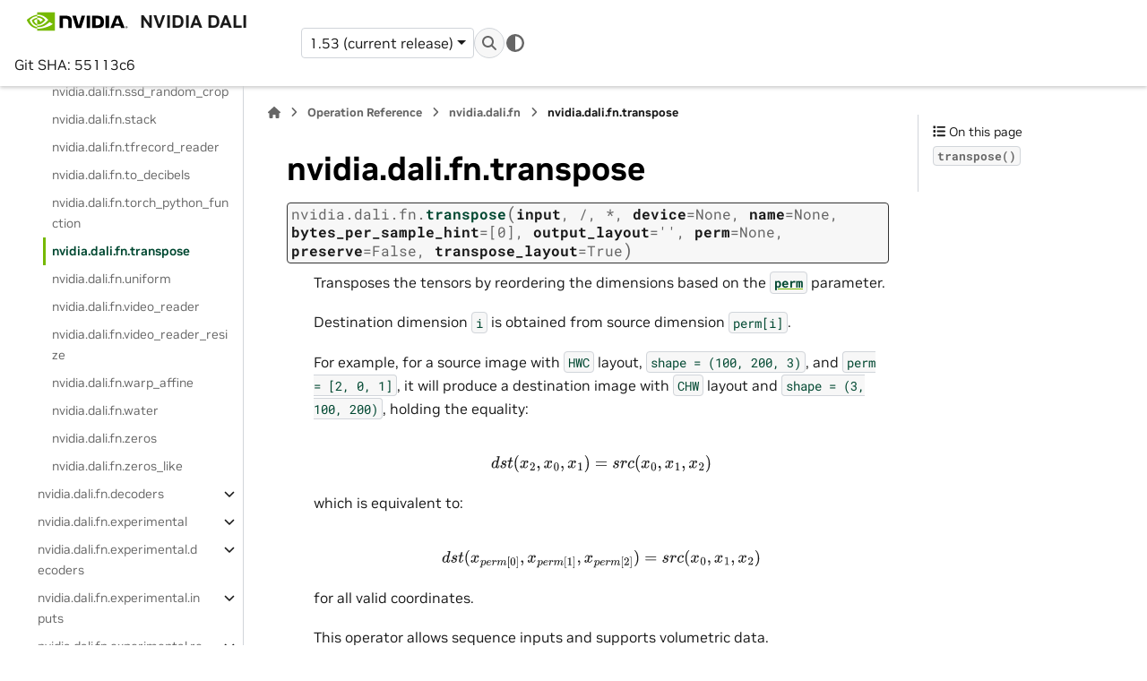

--- FILE ---
content_type: text/html
request_url: https://docs.nvidia.com/deeplearning/dali/user-guide/docs/operations/nvidia.dali.fn.transpose.html
body_size: 12037
content:



<!DOCTYPE html>


<html lang="en" data-content_root="" >

  <head>
    <meta charset="utf-8" />
    <meta name="viewport" content="width=device-width, initial-scale=1.0" /><meta name="generator" content="Docutils 0.19: https://docutils.sourceforge.io/" />

    <title>nvidia.dali.fn.transpose &#8212; NVIDIA DALI</title>
  
  
  
  <script data-cfasync="false">
    document.documentElement.dataset.mode = localStorage.getItem("mode") || "";
    document.documentElement.dataset.theme = localStorage.getItem("theme") || "";
  </script>
  <!--
    this give us a css class that will be invisible only if js is disabled
  -->
  <noscript>
    <style>
      .pst-js-only { display: none !important; }

    </style>
  </noscript>
  
  <!-- Loaded before other Sphinx assets -->
  <link href="../_static/styles/theme.css?digest=8878045cc6db502f8baf" rel="stylesheet" />
<link href="../_static/styles/pydata-sphinx-theme.css?digest=8878045cc6db502f8baf" rel="stylesheet" />

    <link rel="stylesheet" type="text/css" href="../_static/pygments.css" />
    <link rel="stylesheet" type="text/css" href="../_static/styles/nvidia-sphinx-theme.css" />
    <link rel="stylesheet" type="text/css" href="../_static/sphinx_paramlinks.css" />
  
  <!-- So that users can add custom icons -->
  <script src="../_static/scripts/fontawesome.js?digest=8878045cc6db502f8baf"></script>
  <!-- Pre-loaded scripts that we'll load fully later -->
  <link rel="preload" as="script" href="../_static/scripts/bootstrap.js?digest=8878045cc6db502f8baf" />
<link rel="preload" as="script" href="../_static/scripts/pydata-sphinx-theme.js?digest=8878045cc6db502f8baf" />



    <script data-url_root="../" id="documentation_options" src="../_static/documentation_options.js"></script>
    <script src="../_static/jquery.js"></script>
    <script src="../_static/underscore.js"></script>
    <script src="../_static/_sphinx_javascript_frameworks_compat.js"></script>
    <script src="../_static/doctools.js"></script>
    <script src="../_static/sphinx_highlight.js"></script>
    <script src="//assets.adobedtm.com/5d4962a43b79/c1061d2c5e7b/launch-191c2462b890.min.js"></script>
    <script src="../_static/redirect.js"></script>
    <script crossorigin="anonymous" integrity="sha256-Ae2Vz/4ePdIu6ZyI/5ZGsYnb+m0JlOmKPjt6XZ9JJkA=" src="https://cdnjs.cloudflare.com/ajax/libs/require.js/2.3.4/require.min.js"></script>
    <script type="text/x-mathjax-config">MathJax.Hub.Config({"loader": {"load": ["output/svg"]}, "ignoreHtmlClass": "tex2jax_ignore", "processHtmlClass": "tex2jax_process", "tex2jax": {"inlineMath": [["$", "$"], ["\\(", "\\)"]], "processEscapes": true, "ignoreClass": "tex2jax_ignore|mathjax_ignore|document", "processClass": "tex2jax_process|mathjax_process|math|output_area"}})</script>
    <script async="async" src="https://cdn.jsdelivr.net/npm/mathjax@3/es5/tex-svg.js"></script>
    <script>DOCUMENTATION_OPTIONS.pagename = 'operations/nvidia.dali.fn.transpose';</script>
    <script>
        DOCUMENTATION_OPTIONS.theme_version = '0.16.1';
        DOCUMENTATION_OPTIONS.theme_switcher_json_url = 'https://docs.nvidia.com/deeplearning/dali/user-guide/docs/_static/switcher.json';
        DOCUMENTATION_OPTIONS.theme_switcher_version_match = '1.53';
        DOCUMENTATION_OPTIONS.show_version_warning_banner =
            false;
        </script>

    <link rel="canonical" href="https://docs.nvidia.com/deeplearning/dali/user-guide/docs/operations/nvidia.dali.fn.transpose.html" />
    <link rel="shortcut icon" href="../_static/nvidia.ico"/>

    <link rel="index" title="Index" href="../genindex.html" />
    <link rel="search" title="Search" href="../search.html" />
    <link rel="next" title="nvidia.dali.fn.uniform" href="nvidia.dali.fn.uniform.html" />
    <link rel="prev" title="nvidia.dali.fn.torch_python_function" href="nvidia.dali.fn.torch_python_function.html" />


  <meta name="viewport" content="width=device-width, initial-scale=1"/>
  <meta name="docsearch:language" content="en"/>
  <meta name="docsearch:version" content="1.53.0-55113c6" />


  </head>

  
  
  <body data-bs-spy="scroll" data-bs-target=".bd-toc-nav" data-offset="180" data-bs-root-margin="0px 0px -60%" data-default-mode="">

  
  
  <div id="pst-skip-link" class="skip-link d-print-none"><a href="#main-content">Skip to main content</a></div>


  
  <div id="pst-scroll-pixel-helper"></div>
  
  <button type="button" class="btn rounded-pill" id="pst-back-to-top">
    <i class="fa-solid fa-arrow-up"></i>Back to top</button>

  
  <dialog id="pst-search-dialog">
    
<form class="bd-search d-flex align-items-center"
      action="../search.html"
      method="get">
  <i class="fa-solid fa-magnifying-glass"></i>
  <input type="search"
         class="form-control"
         name="q"
         placeholder="Search the docs ..."
         aria-label="Search the docs ..."
         autocomplete="off"
         autocorrect="off"
         autocapitalize="off"
         spellcheck="false"/>
  <span class="search-button__kbd-shortcut"><kbd class="kbd-shortcut__modifier">Ctrl</kbd>+<kbd>K</kbd></span>
</form>
  </dialog>

  <div class="pst-async-banner-revealer d-none">
  <aside id="bd-header-version-warning" class="d-none d-print-none" aria-label="Version warning"></aside>
</div>

  
    <header class="bd-header navbar navbar-expand-lg bd-navbar d-print-none">
<div class="bd-header__inner bd-page-width">
  <button class="pst-navbar-icon sidebar-toggle primary-toggle" aria-label="Site navigation">
    <span class="fa-solid fa-bars"></span>
  </button>
  
  
  <div class="col-lg-3 navbar-header-items__start">
    
      <div class="navbar-item">

  
    
  

<a class="navbar-brand logo" href="../index.html">
  
  
  
  
  
    
    
      
    
    
    <img src="../_static/nvidia-logo-horiz-rgb-blk-for-screen.svg" class="logo__image only-light" alt="NVIDIA DALI - Home"/>
    <img src="../_static/nvidia-logo-horiz-rgb-wht-for-screen.svg" class="logo__image only-dark pst-js-only" alt="NVIDIA DALI - Home"/>
  
  
    <p class="title logo__title">NVIDIA DALI</p>
  
</a></div>
    
      <div class="navbar-item">Git SHA: 55113c6</div>
    
  </div>
  
  <div class="col-lg-9 navbar-header-items">
    
    <div class="me-auto navbar-header-items__center">
      
        <div class="navbar-item">


<div class="version-switcher__container dropdown pst-js-only">
  <button id="pst-version-switcher-button-2"
    type="button"
    class="version-switcher__button btn btn-sm dropdown-toggle"
    data-bs-toggle="dropdown"
    aria-haspopup="listbox"
    aria-controls="pst-version-switcher-list-2"
    aria-label="Version switcher list"
  >
    Choose version  <!-- this text may get changed later by javascript -->
    <span class="caret"></span>
  </button>
  <div id="pst-version-switcher-list-2"
    class="version-switcher__menu dropdown-menu list-group-flush py-0"
    role="listbox" aria-labelledby="pst-version-switcher-button-2">
    <!-- dropdown will be populated by javascript on page load -->
  </div>
</div></div>
      
    </div>
    
    
    <div class="navbar-header-items__end">
      
        <div class="navbar-item navbar-persistent--container">
          

<button class="btn search-button-field search-button__button pst-js-only" title="Search" aria-label="Search" data-bs-placement="bottom" data-bs-toggle="tooltip">
 <i class="fa-solid fa-magnifying-glass"></i>
 <span class="search-button__default-text">Search</span>
 <span class="search-button__kbd-shortcut"><kbd class="kbd-shortcut__modifier">Ctrl</kbd>+<kbd class="kbd-shortcut__modifier">K</kbd></span>
</button>
        </div>
      
      
        <div class="navbar-item">

<button class="btn btn-sm nav-link pst-navbar-icon theme-switch-button pst-js-only" aria-label="Color mode" data-bs-title="Color mode"  data-bs-placement="bottom" data-bs-toggle="tooltip">
  <i class="theme-switch fa-solid fa-sun                fa-lg" data-mode="light" title="Light"></i>
  <i class="theme-switch fa-solid fa-moon               fa-lg" data-mode="dark"  title="Dark"></i>
  <i class="theme-switch fa-solid fa-circle-half-stroke fa-lg" data-mode="auto"  title="System Settings"></i>
</button></div>
      
    </div>
    
  </div>
  
  
    <div class="navbar-persistent--mobile">

<button class="btn search-button-field search-button__button pst-js-only" title="Search" aria-label="Search" data-bs-placement="bottom" data-bs-toggle="tooltip">
 <i class="fa-solid fa-magnifying-glass"></i>
 <span class="search-button__default-text">Search</span>
 <span class="search-button__kbd-shortcut"><kbd class="kbd-shortcut__modifier">Ctrl</kbd>+<kbd class="kbd-shortcut__modifier">K</kbd></span>
</button>
    </div>
  

  
    <button class="pst-navbar-icon sidebar-toggle secondary-toggle" aria-label="On this page">
      <span class="fa-solid fa-outdent"></span>
    </button>
  
</div>

    </header>
  

  <div class="bd-container">
    <div class="bd-container__inner bd-page-width">
      
      
      
      <dialog id="pst-primary-sidebar-modal"></dialog>
      <div id="pst-primary-sidebar" class="bd-sidebar-primary bd-sidebar">
        



  
    
  

<a class="navbar-brand logo" href="../index.html">
  
  
  
  
  
    
    
      
    
    
    <img src="../_static/nvidia-logo-horiz-rgb-blk-for-screen.svg" class="logo__image only-light" alt="NVIDIA DALI - Home"/>
    <img src="../_static/nvidia-logo-horiz-rgb-wht-for-screen.svg" class="logo__image only-dark pst-js-only" alt="NVIDIA DALI - Home"/>
  
  
    <p class="title logo__title">NVIDIA DALI</p>
  
</a>


  
  <div class="sidebar-header-items sidebar-primary__section">
    
    
      <div class="sidebar-header-items__center">
        
          
          
            <div class="navbar-item">


<div class="version-switcher__container dropdown pst-js-only">
  <button id="pst-version-switcher-button-3"
    type="button"
    class="version-switcher__button btn btn-sm dropdown-toggle"
    data-bs-toggle="dropdown"
    aria-haspopup="listbox"
    aria-controls="pst-version-switcher-list-3"
    aria-label="Version switcher list"
  >
    Choose version  <!-- this text may get changed later by javascript -->
    <span class="caret"></span>
  </button>
  <div id="pst-version-switcher-list-3"
    class="version-switcher__menu dropdown-menu list-group-flush py-0"
    role="listbox" aria-labelledby="pst-version-switcher-button-3">
    <!-- dropdown will be populated by javascript on page load -->
  </div>
</div></div>
          
        
      </div>
    
    
    
      <div class="sidebar-header-items__end">
        
          <div class="navbar-item">

<button class="btn btn-sm nav-link pst-navbar-icon theme-switch-button pst-js-only" aria-label="Color mode" data-bs-title="Color mode"  data-bs-placement="bottom" data-bs-toggle="tooltip">
  <i class="theme-switch fa-solid fa-sun                fa-lg" data-mode="light" title="Light"></i>
  <i class="theme-switch fa-solid fa-moon               fa-lg" data-mode="dark"  title="Dark"></i>
  <i class="theme-switch fa-solid fa-circle-half-stroke fa-lg" data-mode="auto"  title="System Settings"></i>
</button></div>
        
      </div>
    
  </div>
  
    <div class="sidebar-primary-items__start sidebar-primary__section">
        <div class="sidebar-primary-item">



<nav class="bd-docs-nav bd-links"
     aria-label="Table of Contents">
  <p class="bd-links__title" role="heading" aria-level="1">Table of Contents</p>
  <div class="bd-toc-item navbar-nav"><ul class="nav bd-sidenav">
<li class="toctree-l1"><a class="reference internal" href="../index.html">Home</a></li>
</ul>
<p aria-level="2" class="caption" role="heading"><span class="caption-text">Getting Started</span></p>
<ul class="nav bd-sidenav">
<li class="toctree-l1"><a class="reference internal" href="../installation.html">Installation</a></li>
<li class="toctree-l1"><a class="reference internal" href="../support_matrix.html">Platform Support</a></li>
<li class="toctree-l1"><a class="reference internal" href="../examples/getting_started.html">Getting Started Tutorial</a></li>
<li class="toctree-l1"><a class="reference internal" href="../security.html">Reporting vulnerabilities</a></li>
</ul>
<p aria-level="2" class="caption" role="heading"><span class="caption-text">Python API Documentation</span></p>
<ul class="current nav bd-sidenav">
<li class="toctree-l1 has-children"><a class="reference internal" href="../dali_dynamic/index.html">[Experimental] DALI Dynamic</a><details><summary><span class="toctree-toggle" role="presentation"><i class="fa-solid fa-chevron-down"></i></span></summary><ul>
<li class="toctree-l2"><a class="reference internal" href="../dali_dynamic/overview.html">Overview</a></li>
<li class="toctree-l2"><a class="reference internal" href="../dali_dynamic/api_reference.html">API Reference</a></li>
<li class="toctree-l2 has-children"><a class="reference internal" href="../dali_dynamic/readers_reference.html">Data Readers Reference</a><details><summary><span class="toctree-toggle" role="presentation"><i class="fa-solid fa-chevron-down"></i></span></summary><ul>
<li class="toctree-l3 has-children"><a class="reference internal" href="../dali_dynamic/operations/nvidia.dali.experimental.dynamic.experimental.readers.html">nvidia.dali.experimental.dynamic.experimental.readers</a><details><summary><span class="toctree-toggle" role="presentation"><i class="fa-solid fa-chevron-down"></i></span></summary><ul>
<li class="toctree-l4"><a class="reference internal" href="../dali_dynamic/operations/nvidia.dali.experimental.dynamic.experimental.readers.Video.html">nvidia.dali.experimental.dynamic.experimental.readers.Video</a></li>
<li class="toctree-l4"><a class="reference internal" href="../dali_dynamic/operations/nvidia.dali.experimental.dynamic.experimental.readers.Fits.html">nvidia.dali.experimental.dynamic.experimental.readers.Fits</a></li>
</ul>
</details></li>
<li class="toctree-l3 has-children"><a class="reference internal" href="../dali_dynamic/operations/nvidia.dali.experimental.dynamic.readers.html">nvidia.dali.experimental.dynamic.readers</a><details><summary><span class="toctree-toggle" role="presentation"><i class="fa-solid fa-chevron-down"></i></span></summary><ul>
<li class="toctree-l4"><a class="reference internal" href="../dali_dynamic/operations/nvidia.dali.experimental.dynamic.readers.MXNet.html">nvidia.dali.experimental.dynamic.readers.MXNet</a></li>
<li class="toctree-l4"><a class="reference internal" href="../dali_dynamic/operations/nvidia.dali.experimental.dynamic.readers.Caffe2.html">nvidia.dali.experimental.dynamic.readers.Caffe2</a></li>
<li class="toctree-l4"><a class="reference internal" href="../dali_dynamic/operations/nvidia.dali.experimental.dynamic.readers.COCO.html">nvidia.dali.experimental.dynamic.readers.COCO</a></li>
<li class="toctree-l4"><a class="reference internal" href="../dali_dynamic/operations/nvidia.dali.experimental.dynamic.readers.Numpy.html">nvidia.dali.experimental.dynamic.readers.Numpy</a></li>
<li class="toctree-l4"><a class="reference internal" href="../dali_dynamic/operations/nvidia.dali.experimental.dynamic.readers.Video.html">nvidia.dali.experimental.dynamic.readers.Video</a></li>
<li class="toctree-l4"><a class="reference internal" href="../dali_dynamic/operations/nvidia.dali.experimental.dynamic.readers.Webdataset.html">nvidia.dali.experimental.dynamic.readers.Webdataset</a></li>
<li class="toctree-l4"><a class="reference internal" href="../dali_dynamic/operations/nvidia.dali.experimental.dynamic.readers.TFRecord.html">nvidia.dali.experimental.dynamic.readers.TFRecord</a></li>
<li class="toctree-l4"><a class="reference internal" href="../dali_dynamic/operations/nvidia.dali.experimental.dynamic.readers.VideoResize.html">nvidia.dali.experimental.dynamic.readers.VideoResize</a></li>
<li class="toctree-l4"><a class="reference internal" href="../dali_dynamic/operations/nvidia.dali.experimental.dynamic.readers.Caffe.html">nvidia.dali.experimental.dynamic.readers.Caffe</a></li>
<li class="toctree-l4"><a class="reference internal" href="../dali_dynamic/operations/nvidia.dali.experimental.dynamic.readers.NemoAsr.html">nvidia.dali.experimental.dynamic.readers.NemoAsr</a></li>
<li class="toctree-l4"><a class="reference internal" href="../dali_dynamic/operations/nvidia.dali.experimental.dynamic.readers.Sequence.html">nvidia.dali.experimental.dynamic.readers.Sequence</a></li>
<li class="toctree-l4"><a class="reference internal" href="../dali_dynamic/operations/nvidia.dali.experimental.dynamic.readers.File.html">nvidia.dali.experimental.dynamic.readers.File</a></li>
</ul>
</details></li>
</ul>
</details></li>
<li class="toctree-l2 has-children"><a class="reference internal" href="../dali_dynamic/ops_reference.html">Operation Reference</a><details><summary><span class="toctree-toggle" role="presentation"><i class="fa-solid fa-chevron-down"></i></span></summary><ul>
<li class="toctree-l3 has-children"><a class="reference internal" href="../dali_dynamic/operations/nvidia.dali.experimental.dynamic.html">nvidia.dali.experimental.dynamic</a><details><summary><span class="toctree-toggle" role="presentation"><i class="fa-solid fa-chevron-down"></i></span></summary><ul>
<li class="toctree-l4"><a class="reference internal" href="../dali_dynamic/operations/nvidia.dali.experimental.dynamic.arithmetic_generic_op.html">nvidia.dali.experimental.dynamic.arithmetic_generic_op</a></li>
<li class="toctree-l4"><a class="reference internal" href="../dali_dynamic/operations/nvidia.dali.experimental.dynamic.audio_decoder.html">nvidia.dali.experimental.dynamic.audio_decoder</a></li>
<li class="toctree-l4"><a class="reference internal" href="../dali_dynamic/operations/nvidia.dali.experimental.dynamic.audio_resample.html">nvidia.dali.experimental.dynamic.audio_resample</a></li>
<li class="toctree-l4"><a class="reference internal" href="../dali_dynamic/operations/nvidia.dali.experimental.dynamic.batch_permutation.html">nvidia.dali.experimental.dynamic.batch_permutation</a></li>
<li class="toctree-l4"><a class="reference internal" href="../dali_dynamic/operations/nvidia.dali.experimental.dynamic.bb_flip.html">nvidia.dali.experimental.dynamic.bb_flip</a></li>
<li class="toctree-l4"><a class="reference internal" href="../dali_dynamic/operations/nvidia.dali.experimental.dynamic.bbox_paste.html">nvidia.dali.experimental.dynamic.bbox_paste</a></li>
<li class="toctree-l4"><a class="reference internal" href="../dali_dynamic/operations/nvidia.dali.experimental.dynamic.bbox_rotate.html">nvidia.dali.experimental.dynamic.bbox_rotate</a></li>
<li class="toctree-l4"><a class="reference internal" href="../dali_dynamic/operations/nvidia.dali.experimental.dynamic.box_encoder.html">nvidia.dali.experimental.dynamic.box_encoder</a></li>
<li class="toctree-l4"><a class="reference internal" href="../dali_dynamic/operations/nvidia.dali.experimental.dynamic.brightness.html">nvidia.dali.experimental.dynamic.brightness</a></li>
<li class="toctree-l4"><a class="reference internal" href="../dali_dynamic/operations/nvidia.dali.experimental.dynamic.brightness_contrast.html">nvidia.dali.experimental.dynamic.brightness_contrast</a></li>
<li class="toctree-l4"><a class="reference internal" href="../dali_dynamic/operations/nvidia.dali.experimental.dynamic.cast.html">nvidia.dali.experimental.dynamic.cast</a></li>
<li class="toctree-l4"><a class="reference internal" href="../dali_dynamic/operations/nvidia.dali.experimental.dynamic.cast_like.html">nvidia.dali.experimental.dynamic.cast_like</a></li>
<li class="toctree-l4"><a class="reference internal" href="../dali_dynamic/operations/nvidia.dali.experimental.dynamic.cat.html">nvidia.dali.experimental.dynamic.cat</a></li>
<li class="toctree-l4"><a class="reference internal" href="../dali_dynamic/operations/nvidia.dali.experimental.dynamic.coin_flip.html">nvidia.dali.experimental.dynamic.coin_flip</a></li>
<li class="toctree-l4"><a class="reference internal" href="../dali_dynamic/operations/nvidia.dali.experimental.dynamic.color_space_conversion.html">nvidia.dali.experimental.dynamic.color_space_conversion</a></li>
<li class="toctree-l4"><a class="reference internal" href="../dali_dynamic/operations/nvidia.dali.experimental.dynamic.color_twist.html">nvidia.dali.experimental.dynamic.color_twist</a></li>
<li class="toctree-l4"><a class="reference internal" href="../dali_dynamic/operations/nvidia.dali.experimental.dynamic.constant.html">nvidia.dali.experimental.dynamic.constant</a></li>
<li class="toctree-l4"><a class="reference internal" href="../dali_dynamic/operations/nvidia.dali.experimental.dynamic.contrast.html">nvidia.dali.experimental.dynamic.contrast</a></li>
<li class="toctree-l4"><a class="reference internal" href="../dali_dynamic/operations/nvidia.dali.experimental.dynamic.coord_flip.html">nvidia.dali.experimental.dynamic.coord_flip</a></li>
<li class="toctree-l4"><a class="reference internal" href="../dali_dynamic/operations/nvidia.dali.experimental.dynamic.coord_transform.html">nvidia.dali.experimental.dynamic.coord_transform</a></li>
<li class="toctree-l4"><a class="reference internal" href="../dali_dynamic/operations/nvidia.dali.experimental.dynamic.copy.html">nvidia.dali.experimental.dynamic.copy</a></li>
<li class="toctree-l4"><a class="reference internal" href="../dali_dynamic/operations/nvidia.dali.experimental.dynamic.crop.html">nvidia.dali.experimental.dynamic.crop</a></li>
<li class="toctree-l4"><a class="reference internal" href="../dali_dynamic/operations/nvidia.dali.experimental.dynamic.crop_mirror_normalize.html">nvidia.dali.experimental.dynamic.crop_mirror_normalize</a></li>
<li class="toctree-l4"><a class="reference internal" href="../dali_dynamic/operations/nvidia.dali.experimental.dynamic.dump_image.html">nvidia.dali.experimental.dynamic.dump_image</a></li>
<li class="toctree-l4"><a class="reference internal" href="../dali_dynamic/operations/nvidia.dali.experimental.dynamic.element_extract.html">nvidia.dali.experimental.dynamic.element_extract</a></li>
<li class="toctree-l4"><a class="reference internal" href="../dali_dynamic/operations/nvidia.dali.experimental.dynamic.erase.html">nvidia.dali.experimental.dynamic.erase</a></li>
<li class="toctree-l4"><a class="reference internal" href="../dali_dynamic/operations/nvidia.dali.experimental.dynamic.expand_dims.html">nvidia.dali.experimental.dynamic.expand_dims</a></li>
<li class="toctree-l4"><a class="reference internal" href="../dali_dynamic/operations/nvidia.dali.experimental.dynamic.fast_resize_crop_mirror.html">nvidia.dali.experimental.dynamic.fast_resize_crop_mirror</a></li>
<li class="toctree-l4"><a class="reference internal" href="../dali_dynamic/operations/nvidia.dali.experimental.dynamic.flip.html">nvidia.dali.experimental.dynamic.flip</a></li>
<li class="toctree-l4"><a class="reference internal" href="../dali_dynamic/operations/nvidia.dali.experimental.dynamic.full.html">nvidia.dali.experimental.dynamic.full</a></li>
<li class="toctree-l4"><a class="reference internal" href="../dali_dynamic/operations/nvidia.dali.experimental.dynamic.full_like.html">nvidia.dali.experimental.dynamic.full_like</a></li>
<li class="toctree-l4"><a class="reference internal" href="../dali_dynamic/operations/nvidia.dali.experimental.dynamic.gaussian_blur.html">nvidia.dali.experimental.dynamic.gaussian_blur</a></li>
<li class="toctree-l4"><a class="reference internal" href="../dali_dynamic/operations/nvidia.dali.experimental.dynamic.get_property.html">nvidia.dali.experimental.dynamic.get_property</a></li>
<li class="toctree-l4"><a class="reference internal" href="../dali_dynamic/operations/nvidia.dali.experimental.dynamic.grid_mask.html">nvidia.dali.experimental.dynamic.grid_mask</a></li>
<li class="toctree-l4"><a class="reference internal" href="../dali_dynamic/operations/nvidia.dali.experimental.dynamic.hsv.html">nvidia.dali.experimental.dynamic.hsv</a></li>
<li class="toctree-l4"><a class="reference internal" href="../dali_dynamic/operations/nvidia.dali.experimental.dynamic.hue.html">nvidia.dali.experimental.dynamic.hue</a></li>
<li class="toctree-l4"><a class="reference internal" href="../dali_dynamic/operations/nvidia.dali.experimental.dynamic.image_decoder.html">nvidia.dali.experimental.dynamic.image_decoder</a></li>
<li class="toctree-l4"><a class="reference internal" href="../dali_dynamic/operations/nvidia.dali.experimental.dynamic.image_decoder_crop.html">nvidia.dali.experimental.dynamic.image_decoder_crop</a></li>
<li class="toctree-l4"><a class="reference internal" href="../dali_dynamic/operations/nvidia.dali.experimental.dynamic.image_decoder_random_crop.html">nvidia.dali.experimental.dynamic.image_decoder_random_crop</a></li>
<li class="toctree-l4"><a class="reference internal" href="../dali_dynamic/operations/nvidia.dali.experimental.dynamic.image_decoder_slice.html">nvidia.dali.experimental.dynamic.image_decoder_slice</a></li>
<li class="toctree-l4"><a class="reference internal" href="../dali_dynamic/operations/nvidia.dali.experimental.dynamic.jitter.html">nvidia.dali.experimental.dynamic.jitter</a></li>
<li class="toctree-l4"><a class="reference internal" href="../dali_dynamic/operations/nvidia.dali.experimental.dynamic.jpeg_compression_distortion.html">nvidia.dali.experimental.dynamic.jpeg_compression_distortion</a></li>
<li class="toctree-l4"><a class="reference internal" href="../dali_dynamic/operations/nvidia.dali.experimental.dynamic.laplacian.html">nvidia.dali.experimental.dynamic.laplacian</a></li>
<li class="toctree-l4"><a class="reference internal" href="../dali_dynamic/operations/nvidia.dali.experimental.dynamic.lookup_table.html">nvidia.dali.experimental.dynamic.lookup_table</a></li>
<li class="toctree-l4"><a class="reference internal" href="../dali_dynamic/operations/nvidia.dali.experimental.dynamic.mel_filter_bank.html">nvidia.dali.experimental.dynamic.mel_filter_bank</a></li>
<li class="toctree-l4"><a class="reference internal" href="../dali_dynamic/operations/nvidia.dali.experimental.dynamic.mfcc.html">nvidia.dali.experimental.dynamic.mfcc</a></li>
<li class="toctree-l4"><a class="reference internal" href="../dali_dynamic/operations/nvidia.dali.experimental.dynamic.multi_paste.html">nvidia.dali.experimental.dynamic.multi_paste</a></li>
<li class="toctree-l4"><a class="reference internal" href="../dali_dynamic/operations/nvidia.dali.experimental.dynamic.nonsilent_region.html">nvidia.dali.experimental.dynamic.nonsilent_region</a></li>
<li class="toctree-l4"><a class="reference internal" href="../dali_dynamic/operations/nvidia.dali.experimental.dynamic.normal_distribution.html">nvidia.dali.experimental.dynamic.normal_distribution</a></li>
<li class="toctree-l4"><a class="reference internal" href="../dali_dynamic/operations/nvidia.dali.experimental.dynamic.normalize.html">nvidia.dali.experimental.dynamic.normalize</a></li>
<li class="toctree-l4"><a class="reference internal" href="../dali_dynamic/operations/nvidia.dali.experimental.dynamic.one_hot.html">nvidia.dali.experimental.dynamic.one_hot</a></li>
<li class="toctree-l4"><a class="reference internal" href="../dali_dynamic/operations/nvidia.dali.experimental.dynamic.ones.html">nvidia.dali.experimental.dynamic.ones</a></li>
<li class="toctree-l4"><a class="reference internal" href="../dali_dynamic/operations/nvidia.dali.experimental.dynamic.ones_like.html">nvidia.dali.experimental.dynamic.ones_like</a></li>
<li class="toctree-l4"><a class="reference internal" href="../dali_dynamic/operations/nvidia.dali.experimental.dynamic.optical_flow.html">nvidia.dali.experimental.dynamic.optical_flow</a></li>
<li class="toctree-l4"><a class="reference internal" href="../dali_dynamic/operations/nvidia.dali.experimental.dynamic.pad.html">nvidia.dali.experimental.dynamic.pad</a></li>
<li class="toctree-l4"><a class="reference internal" href="../dali_dynamic/operations/nvidia.dali.experimental.dynamic.paste.html">nvidia.dali.experimental.dynamic.paste</a></li>
<li class="toctree-l4"><a class="reference internal" href="../dali_dynamic/operations/nvidia.dali.experimental.dynamic.peek_image_shape.html">nvidia.dali.experimental.dynamic.peek_image_shape</a></li>
<li class="toctree-l4"><a class="reference internal" href="../dali_dynamic/operations/nvidia.dali.experimental.dynamic.per_frame.html">nvidia.dali.experimental.dynamic.per_frame</a></li>
<li class="toctree-l4"><a class="reference internal" href="../dali_dynamic/operations/nvidia.dali.experimental.dynamic.permute_batch.html">nvidia.dali.experimental.dynamic.permute_batch</a></li>
<li class="toctree-l4"><a class="reference internal" href="../dali_dynamic/operations/nvidia.dali.experimental.dynamic.power_spectrum.html">nvidia.dali.experimental.dynamic.power_spectrum</a></li>
<li class="toctree-l4"><a class="reference internal" href="../dali_dynamic/operations/nvidia.dali.experimental.dynamic.preemphasis_filter.html">nvidia.dali.experimental.dynamic.preemphasis_filter</a></li>
<li class="toctree-l4"><a class="reference internal" href="../dali_dynamic/operations/nvidia.dali.experimental.dynamic.random_bbox_crop.html">nvidia.dali.experimental.dynamic.random_bbox_crop</a></li>
<li class="toctree-l4"><a class="reference internal" href="../dali_dynamic/operations/nvidia.dali.experimental.dynamic.random_crop_generator.html">nvidia.dali.experimental.dynamic.random_crop_generator</a></li>
<li class="toctree-l4"><a class="reference internal" href="../dali_dynamic/operations/nvidia.dali.experimental.dynamic.random_resized_crop.html">nvidia.dali.experimental.dynamic.random_resized_crop</a></li>
<li class="toctree-l4"><a class="reference internal" href="../dali_dynamic/operations/nvidia.dali.experimental.dynamic.reinterpret.html">nvidia.dali.experimental.dynamic.reinterpret</a></li>
<li class="toctree-l4"><a class="reference internal" href="../dali_dynamic/operations/nvidia.dali.experimental.dynamic.reshape.html">nvidia.dali.experimental.dynamic.reshape</a></li>
<li class="toctree-l4"><a class="reference internal" href="../dali_dynamic/operations/nvidia.dali.experimental.dynamic.resize.html">nvidia.dali.experimental.dynamic.resize</a></li>
<li class="toctree-l4"><a class="reference internal" href="../dali_dynamic/operations/nvidia.dali.experimental.dynamic.resize_crop_mirror.html">nvidia.dali.experimental.dynamic.resize_crop_mirror</a></li>
<li class="toctree-l4"><a class="reference internal" href="../dali_dynamic/operations/nvidia.dali.experimental.dynamic.roi_random_crop.html">nvidia.dali.experimental.dynamic.roi_random_crop</a></li>
<li class="toctree-l4"><a class="reference internal" href="../dali_dynamic/operations/nvidia.dali.experimental.dynamic.rotate.html">nvidia.dali.experimental.dynamic.rotate</a></li>
<li class="toctree-l4"><a class="reference internal" href="../dali_dynamic/operations/nvidia.dali.experimental.dynamic.saturation.html">nvidia.dali.experimental.dynamic.saturation</a></li>
<li class="toctree-l4"><a class="reference internal" href="../dali_dynamic/operations/nvidia.dali.experimental.dynamic.sequence_rearrange.html">nvidia.dali.experimental.dynamic.sequence_rearrange</a></li>
<li class="toctree-l4"><a class="reference internal" href="../dali_dynamic/operations/nvidia.dali.experimental.dynamic.shapes.html">nvidia.dali.experimental.dynamic.shapes</a></li>
<li class="toctree-l4"><a class="reference internal" href="../dali_dynamic/operations/nvidia.dali.experimental.dynamic.slice.html">nvidia.dali.experimental.dynamic.slice</a></li>
<li class="toctree-l4"><a class="reference internal" href="../dali_dynamic/operations/nvidia.dali.experimental.dynamic.spectrogram.html">nvidia.dali.experimental.dynamic.spectrogram</a></li>
<li class="toctree-l4"><a class="reference internal" href="../dali_dynamic/operations/nvidia.dali.experimental.dynamic.sphere.html">nvidia.dali.experimental.dynamic.sphere</a></li>
<li class="toctree-l4"><a class="reference internal" href="../dali_dynamic/operations/nvidia.dali.experimental.dynamic.squeeze.html">nvidia.dali.experimental.dynamic.squeeze</a></li>
<li class="toctree-l4"><a class="reference internal" href="../dali_dynamic/operations/nvidia.dali.experimental.dynamic.ssd_random_crop.html">nvidia.dali.experimental.dynamic.ssd_random_crop</a></li>
<li class="toctree-l4"><a class="reference internal" href="../dali_dynamic/operations/nvidia.dali.experimental.dynamic.stack.html">nvidia.dali.experimental.dynamic.stack</a></li>
<li class="toctree-l4"><a class="reference internal" href="../dali_dynamic/operations/nvidia.dali.experimental.dynamic.subscript_dim_check.html">nvidia.dali.experimental.dynamic.subscript_dim_check</a></li>
<li class="toctree-l4"><a class="reference internal" href="../dali_dynamic/operations/nvidia.dali.experimental.dynamic.tensor_subscript.html">nvidia.dali.experimental.dynamic.tensor_subscript</a></li>
<li class="toctree-l4"><a class="reference internal" href="../dali_dynamic/operations/nvidia.dali.experimental.dynamic.to_decibels.html">nvidia.dali.experimental.dynamic.to_decibels</a></li>
<li class="toctree-l4"><a class="reference internal" href="../dali_dynamic/operations/nvidia.dali.experimental.dynamic.transform_translation.html">nvidia.dali.experimental.dynamic.transform_translation</a></li>
<li class="toctree-l4"><a class="reference internal" href="../dali_dynamic/operations/nvidia.dali.experimental.dynamic.transpose.html">nvidia.dali.experimental.dynamic.transpose</a></li>
<li class="toctree-l4"><a class="reference internal" href="../dali_dynamic/operations/nvidia.dali.experimental.dynamic.uniform.html">nvidia.dali.experimental.dynamic.uniform</a></li>
<li class="toctree-l4"><a class="reference internal" href="../dali_dynamic/operations/nvidia.dali.experimental.dynamic.warp_affine.html">nvidia.dali.experimental.dynamic.warp_affine</a></li>
<li class="toctree-l4"><a class="reference internal" href="../dali_dynamic/operations/nvidia.dali.experimental.dynamic.water.html">nvidia.dali.experimental.dynamic.water</a></li>
<li class="toctree-l4"><a class="reference internal" href="../dali_dynamic/operations/nvidia.dali.experimental.dynamic.zeros.html">nvidia.dali.experimental.dynamic.zeros</a></li>
<li class="toctree-l4"><a class="reference internal" href="../dali_dynamic/operations/nvidia.dali.experimental.dynamic.zeros_like.html">nvidia.dali.experimental.dynamic.zeros_like</a></li>
</ul>
</details></li>
<li class="toctree-l3 has-children"><a class="reference internal" href="../dali_dynamic/operations/nvidia.dali.experimental.dynamic.decoders.html">nvidia.dali.experimental.dynamic.decoders</a><details><summary><span class="toctree-toggle" role="presentation"><i class="fa-solid fa-chevron-down"></i></span></summary><ul>
<li class="toctree-l4"><a class="reference internal" href="../dali_dynamic/operations/nvidia.dali.experimental.dynamic.decoders.audio.html">nvidia.dali.experimental.dynamic.decoders.audio</a></li>
<li class="toctree-l4"><a class="reference internal" href="../dali_dynamic/operations/nvidia.dali.experimental.dynamic.decoders.image.html">nvidia.dali.experimental.dynamic.decoders.image</a></li>
<li class="toctree-l4"><a class="reference internal" href="../dali_dynamic/operations/nvidia.dali.experimental.dynamic.decoders.image_crop.html">nvidia.dali.experimental.dynamic.decoders.image_crop</a></li>
<li class="toctree-l4"><a class="reference internal" href="../dali_dynamic/operations/nvidia.dali.experimental.dynamic.decoders.image_random_crop.html">nvidia.dali.experimental.dynamic.decoders.image_random_crop</a></li>
<li class="toctree-l4"><a class="reference internal" href="../dali_dynamic/operations/nvidia.dali.experimental.dynamic.decoders.image_slice.html">nvidia.dali.experimental.dynamic.decoders.image_slice</a></li>
<li class="toctree-l4"><a class="reference internal" href="../dali_dynamic/operations/nvidia.dali.experimental.dynamic.decoders.numpy.html">nvidia.dali.experimental.dynamic.decoders.numpy</a></li>
</ul>
</details></li>
<li class="toctree-l3 has-children"><a class="reference internal" href="../dali_dynamic/operations/nvidia.dali.experimental.dynamic.experimental.html">nvidia.dali.experimental.dynamic.experimental</a><details><summary><span class="toctree-toggle" role="presentation"><i class="fa-solid fa-chevron-down"></i></span></summary><ul>
<li class="toctree-l4"><a class="reference internal" href="../dali_dynamic/operations/nvidia.dali.experimental.dynamic.experimental.audio_resample.html">nvidia.dali.experimental.dynamic.experimental.audio_resample</a></li>
<li class="toctree-l4"><a class="reference internal" href="../dali_dynamic/operations/nvidia.dali.experimental.dynamic.experimental.debayer.html">nvidia.dali.experimental.dynamic.experimental.debayer</a></li>
<li class="toctree-l4"><a class="reference internal" href="../dali_dynamic/operations/nvidia.dali.experimental.dynamic.experimental.dilate.html">nvidia.dali.experimental.dynamic.experimental.dilate</a></li>
<li class="toctree-l4"><a class="reference internal" href="../dali_dynamic/operations/nvidia.dali.experimental.dynamic.experimental.equalize.html">nvidia.dali.experimental.dynamic.experimental.equalize</a></li>
<li class="toctree-l4"><a class="reference internal" href="../dali_dynamic/operations/nvidia.dali.experimental.dynamic.experimental.erode.html">nvidia.dali.experimental.dynamic.experimental.erode</a></li>
<li class="toctree-l4"><a class="reference internal" href="../dali_dynamic/operations/nvidia.dali.experimental.dynamic.experimental.filter.html">nvidia.dali.experimental.dynamic.experimental.filter</a></li>
<li class="toctree-l4"><a class="reference internal" href="../dali_dynamic/operations/nvidia.dali.experimental.dynamic.experimental.inflate.html">nvidia.dali.experimental.dynamic.experimental.inflate</a></li>
<li class="toctree-l4"><a class="reference internal" href="../dali_dynamic/operations/nvidia.dali.experimental.dynamic.experimental.median_blur.html">nvidia.dali.experimental.dynamic.experimental.median_blur</a></li>
<li class="toctree-l4"><a class="reference internal" href="../dali_dynamic/operations/nvidia.dali.experimental.dynamic.experimental.peek_image_shape.html">nvidia.dali.experimental.dynamic.experimental.peek_image_shape</a></li>
<li class="toctree-l4"><a class="reference internal" href="../dali_dynamic/operations/nvidia.dali.experimental.dynamic.experimental.remap.html">nvidia.dali.experimental.dynamic.experimental.remap</a></li>
<li class="toctree-l4"><a class="reference internal" href="../dali_dynamic/operations/nvidia.dali.experimental.dynamic.experimental.resize.html">nvidia.dali.experimental.dynamic.experimental.resize</a></li>
<li class="toctree-l4"><a class="reference internal" href="../dali_dynamic/operations/nvidia.dali.experimental.dynamic.experimental.tensor_resize.html">nvidia.dali.experimental.dynamic.experimental.tensor_resize</a></li>
<li class="toctree-l4"><a class="reference internal" href="../dali_dynamic/operations/nvidia.dali.experimental.dynamic.experimental.warp_perspective.html">nvidia.dali.experimental.dynamic.experimental.warp_perspective</a></li>
</ul>
</details></li>
<li class="toctree-l3 has-children"><a class="reference internal" href="../dali_dynamic/operations/nvidia.dali.experimental.dynamic.experimental.decoders.html">nvidia.dali.experimental.dynamic.experimental.decoders</a><details><summary><span class="toctree-toggle" role="presentation"><i class="fa-solid fa-chevron-down"></i></span></summary><ul>
<li class="toctree-l4"><a class="reference internal" href="../dali_dynamic/operations/nvidia.dali.experimental.dynamic.experimental.decoders.image.html">nvidia.dali.experimental.dynamic.experimental.decoders.image</a></li>
<li class="toctree-l4"><a class="reference internal" href="../dali_dynamic/operations/nvidia.dali.experimental.dynamic.experimental.decoders.image_crop.html">nvidia.dali.experimental.dynamic.experimental.decoders.image_crop</a></li>
<li class="toctree-l4"><a class="reference internal" href="../dali_dynamic/operations/nvidia.dali.experimental.dynamic.experimental.decoders.image_random_crop.html">nvidia.dali.experimental.dynamic.experimental.decoders.image_random_crop</a></li>
<li class="toctree-l4"><a class="reference internal" href="../dali_dynamic/operations/nvidia.dali.experimental.dynamic.experimental.decoders.image_slice.html">nvidia.dali.experimental.dynamic.experimental.decoders.image_slice</a></li>
<li class="toctree-l4"><a class="reference internal" href="../dali_dynamic/operations/nvidia.dali.experimental.dynamic.experimental.decoders.video.html">nvidia.dali.experimental.dynamic.experimental.decoders.video</a></li>
</ul>
</details></li>
<li class="toctree-l3 has-children"><a class="reference internal" href="../dali_dynamic/operations/nvidia.dali.experimental.dynamic.experimental.readers.html">nvidia.dali.experimental.dynamic.experimental.readers</a><details><summary><span class="toctree-toggle" role="presentation"><i class="fa-solid fa-chevron-down"></i></span></summary><ul>
<li class="toctree-l4"><a class="reference internal" href="../dali_dynamic/operations/nvidia.dali.experimental.dynamic.experimental.readers.Video.html">nvidia.dali.experimental.dynamic.experimental.readers.Video</a></li>
<li class="toctree-l4"><a class="reference internal" href="../dali_dynamic/operations/nvidia.dali.experimental.dynamic.experimental.readers.Fits.html">nvidia.dali.experimental.dynamic.experimental.readers.Fits</a></li>
</ul>
</details></li>
<li class="toctree-l3 has-children"><a class="reference internal" href="../dali_dynamic/operations/nvidia.dali.experimental.dynamic.io.file.html">nvidia.dali.experimental.dynamic.io.file</a><details><summary><span class="toctree-toggle" role="presentation"><i class="fa-solid fa-chevron-down"></i></span></summary><ul>
<li class="toctree-l4"><a class="reference internal" href="../dali_dynamic/operations/nvidia.dali.experimental.dynamic.io.file.read.html">nvidia.dali.experimental.dynamic.io.file.read</a></li>
</ul>
</details></li>
<li class="toctree-l3 has-children"><a class="reference internal" href="../dali_dynamic/operations/nvidia.dali.experimental.dynamic.noise.html">nvidia.dali.experimental.dynamic.noise</a><details><summary><span class="toctree-toggle" role="presentation"><i class="fa-solid fa-chevron-down"></i></span></summary><ul>
<li class="toctree-l4"><a class="reference internal" href="../dali_dynamic/operations/nvidia.dali.experimental.dynamic.noise.gaussian.html">nvidia.dali.experimental.dynamic.noise.gaussian</a></li>
<li class="toctree-l4"><a class="reference internal" href="../dali_dynamic/operations/nvidia.dali.experimental.dynamic.noise.salt_and_pepper.html">nvidia.dali.experimental.dynamic.noise.salt_and_pepper</a></li>
<li class="toctree-l4"><a class="reference internal" href="../dali_dynamic/operations/nvidia.dali.experimental.dynamic.noise.shot.html">nvidia.dali.experimental.dynamic.noise.shot</a></li>
</ul>
</details></li>
<li class="toctree-l3 has-children"><a class="reference internal" href="../dali_dynamic/operations/nvidia.dali.experimental.dynamic.plugin.video.html">nvidia.dali.experimental.dynamic.plugin.video</a><details><summary><span class="toctree-toggle" role="presentation"><i class="fa-solid fa-chevron-down"></i></span></summary><ul>
<li class="toctree-l4"><a class="reference internal" href="../dali_dynamic/operations/nvidia.dali.experimental.dynamic.plugin.video.decoder.html">nvidia.dali.experimental.dynamic.plugin.video.decoder</a></li>
</ul>
</details></li>
<li class="toctree-l3 has-children"><a class="reference internal" href="../dali_dynamic/operations/nvidia.dali.experimental.dynamic.random.html">nvidia.dali.experimental.dynamic.random</a><details><summary><span class="toctree-toggle" role="presentation"><i class="fa-solid fa-chevron-down"></i></span></summary><ul>
<li class="toctree-l4"><a class="reference internal" href="../dali_dynamic/operations/nvidia.dali.experimental.dynamic.random.beta.html">nvidia.dali.experimental.dynamic.random.beta</a></li>
<li class="toctree-l4"><a class="reference internal" href="../dali_dynamic/operations/nvidia.dali.experimental.dynamic.random.choice.html">nvidia.dali.experimental.dynamic.random.choice</a></li>
<li class="toctree-l4"><a class="reference internal" href="../dali_dynamic/operations/nvidia.dali.experimental.dynamic.random.coin_flip.html">nvidia.dali.experimental.dynamic.random.coin_flip</a></li>
<li class="toctree-l4"><a class="reference internal" href="../dali_dynamic/operations/nvidia.dali.experimental.dynamic.random.normal.html">nvidia.dali.experimental.dynamic.random.normal</a></li>
<li class="toctree-l4"><a class="reference internal" href="../dali_dynamic/operations/nvidia.dali.experimental.dynamic.random.uniform.html">nvidia.dali.experimental.dynamic.random.uniform</a></li>
</ul>
</details></li>
<li class="toctree-l3 has-children"><a class="reference internal" href="../dali_dynamic/operations/nvidia.dali.experimental.dynamic.readers.html">nvidia.dali.experimental.dynamic.readers</a><details><summary><span class="toctree-toggle" role="presentation"><i class="fa-solid fa-chevron-down"></i></span></summary><ul>
<li class="toctree-l4"><a class="reference internal" href="../dali_dynamic/operations/nvidia.dali.experimental.dynamic.readers.MXNet.html">nvidia.dali.experimental.dynamic.readers.MXNet</a></li>
<li class="toctree-l4"><a class="reference internal" href="../dali_dynamic/operations/nvidia.dali.experimental.dynamic.readers.Caffe2.html">nvidia.dali.experimental.dynamic.readers.Caffe2</a></li>
<li class="toctree-l4"><a class="reference internal" href="../dali_dynamic/operations/nvidia.dali.experimental.dynamic.readers.COCO.html">nvidia.dali.experimental.dynamic.readers.COCO</a></li>
<li class="toctree-l4"><a class="reference internal" href="../dali_dynamic/operations/nvidia.dali.experimental.dynamic.readers.Numpy.html">nvidia.dali.experimental.dynamic.readers.Numpy</a></li>
<li class="toctree-l4"><a class="reference internal" href="../dali_dynamic/operations/nvidia.dali.experimental.dynamic.readers.Video.html">nvidia.dali.experimental.dynamic.readers.Video</a></li>
<li class="toctree-l4"><a class="reference internal" href="../dali_dynamic/operations/nvidia.dali.experimental.dynamic.readers.Webdataset.html">nvidia.dali.experimental.dynamic.readers.Webdataset</a></li>
<li class="toctree-l4"><a class="reference internal" href="../dali_dynamic/operations/nvidia.dali.experimental.dynamic.readers.TFRecord.html">nvidia.dali.experimental.dynamic.readers.TFRecord</a></li>
<li class="toctree-l4"><a class="reference internal" href="../dali_dynamic/operations/nvidia.dali.experimental.dynamic.readers.VideoResize.html">nvidia.dali.experimental.dynamic.readers.VideoResize</a></li>
<li class="toctree-l4"><a class="reference internal" href="../dali_dynamic/operations/nvidia.dali.experimental.dynamic.readers.Caffe.html">nvidia.dali.experimental.dynamic.readers.Caffe</a></li>
<li class="toctree-l4"><a class="reference internal" href="../dali_dynamic/operations/nvidia.dali.experimental.dynamic.readers.NemoAsr.html">nvidia.dali.experimental.dynamic.readers.NemoAsr</a></li>
<li class="toctree-l4"><a class="reference internal" href="../dali_dynamic/operations/nvidia.dali.experimental.dynamic.readers.Sequence.html">nvidia.dali.experimental.dynamic.readers.Sequence</a></li>
<li class="toctree-l4"><a class="reference internal" href="../dali_dynamic/operations/nvidia.dali.experimental.dynamic.readers.File.html">nvidia.dali.experimental.dynamic.readers.File</a></li>
</ul>
</details></li>
<li class="toctree-l3 has-children"><a class="reference internal" href="../dali_dynamic/operations/nvidia.dali.experimental.dynamic.reductions.html">nvidia.dali.experimental.dynamic.reductions</a><details><summary><span class="toctree-toggle" role="presentation"><i class="fa-solid fa-chevron-down"></i></span></summary><ul>
<li class="toctree-l4"><a class="reference internal" href="../dali_dynamic/operations/nvidia.dali.experimental.dynamic.reductions.max.html">nvidia.dali.experimental.dynamic.reductions.max</a></li>
<li class="toctree-l4"><a class="reference internal" href="../dali_dynamic/operations/nvidia.dali.experimental.dynamic.reductions.mean.html">nvidia.dali.experimental.dynamic.reductions.mean</a></li>
<li class="toctree-l4"><a class="reference internal" href="../dali_dynamic/operations/nvidia.dali.experimental.dynamic.reductions.mean_square.html">nvidia.dali.experimental.dynamic.reductions.mean_square</a></li>
<li class="toctree-l4"><a class="reference internal" href="../dali_dynamic/operations/nvidia.dali.experimental.dynamic.reductions.min.html">nvidia.dali.experimental.dynamic.reductions.min</a></li>
<li class="toctree-l4"><a class="reference internal" href="../dali_dynamic/operations/nvidia.dali.experimental.dynamic.reductions.rms.html">nvidia.dali.experimental.dynamic.reductions.rms</a></li>
<li class="toctree-l4"><a class="reference internal" href="../dali_dynamic/operations/nvidia.dali.experimental.dynamic.reductions.std_dev.html">nvidia.dali.experimental.dynamic.reductions.std_dev</a></li>
<li class="toctree-l4"><a class="reference internal" href="../dali_dynamic/operations/nvidia.dali.experimental.dynamic.reductions.sum.html">nvidia.dali.experimental.dynamic.reductions.sum</a></li>
<li class="toctree-l4"><a class="reference internal" href="../dali_dynamic/operations/nvidia.dali.experimental.dynamic.reductions.variance.html">nvidia.dali.experimental.dynamic.reductions.variance</a></li>
</ul>
</details></li>
<li class="toctree-l3 has-children"><a class="reference internal" href="../dali_dynamic/operations/nvidia.dali.experimental.dynamic.segmentation.html">nvidia.dali.experimental.dynamic.segmentation</a><details><summary><span class="toctree-toggle" role="presentation"><i class="fa-solid fa-chevron-down"></i></span></summary><ul>
<li class="toctree-l4"><a class="reference internal" href="../dali_dynamic/operations/nvidia.dali.experimental.dynamic.segmentation.random_mask_pixel.html">nvidia.dali.experimental.dynamic.segmentation.random_mask_pixel</a></li>
<li class="toctree-l4"><a class="reference internal" href="../dali_dynamic/operations/nvidia.dali.experimental.dynamic.segmentation.random_object_bbox.html">nvidia.dali.experimental.dynamic.segmentation.random_object_bbox</a></li>
<li class="toctree-l4"><a class="reference internal" href="../dali_dynamic/operations/nvidia.dali.experimental.dynamic.segmentation.select_masks.html">nvidia.dali.experimental.dynamic.segmentation.select_masks</a></li>
</ul>
</details></li>
<li class="toctree-l3 has-children"><a class="reference internal" href="../dali_dynamic/operations/nvidia.dali.experimental.dynamic.transforms.html">nvidia.dali.experimental.dynamic.transforms</a><details><summary><span class="toctree-toggle" role="presentation"><i class="fa-solid fa-chevron-down"></i></span></summary><ul>
<li class="toctree-l4"><a class="reference internal" href="../dali_dynamic/operations/nvidia.dali.experimental.dynamic.transforms.combine.html">nvidia.dali.experimental.dynamic.transforms.combine</a></li>
<li class="toctree-l4"><a class="reference internal" href="../dali_dynamic/operations/nvidia.dali.experimental.dynamic.transforms.crop.html">nvidia.dali.experimental.dynamic.transforms.crop</a></li>
<li class="toctree-l4"><a class="reference internal" href="../dali_dynamic/operations/nvidia.dali.experimental.dynamic.transforms.rotation.html">nvidia.dali.experimental.dynamic.transforms.rotation</a></li>
<li class="toctree-l4"><a class="reference internal" href="../dali_dynamic/operations/nvidia.dali.experimental.dynamic.transforms.scale.html">nvidia.dali.experimental.dynamic.transforms.scale</a></li>
<li class="toctree-l4"><a class="reference internal" href="../dali_dynamic/operations/nvidia.dali.experimental.dynamic.transforms.shear.html">nvidia.dali.experimental.dynamic.transforms.shear</a></li>
<li class="toctree-l4"><a class="reference internal" href="../dali_dynamic/operations/nvidia.dali.experimental.dynamic.transforms.translation.html">nvidia.dali.experimental.dynamic.transforms.translation</a></li>
</ul>
</details></li>
</ul>
</details></li>
</ul>
</details></li>
<li class="toctree-l1"><a class="reference internal" href="../pipeline.html">Pipeline</a></li>
<li class="toctree-l1"><a class="reference internal" href="../data_types.html">Types</a></li>
<li class="toctree-l1"><a class="reference internal" href="../math.html">Mathematical Expressions</a></li>
<li class="toctree-l1"><a class="reference internal" href="../indexing.html">Indexing and Slicing</a></li>
<li class="toctree-l1 current active has-children"><a class="reference internal" href="../supported_ops.html">Operation Reference</a><details open="open"><summary><span class="toctree-toggle" role="presentation"><i class="fa-solid fa-chevron-down"></i></span></summary><ul class="current">
<li class="toctree-l2 current active has-children"><a class="reference internal" href="nvidia.dali.fn.html">nvidia.dali.fn</a><details open="open"><summary><span class="toctree-toggle" role="presentation"><i class="fa-solid fa-chevron-down"></i></span></summary><ul class="current">
<li class="toctree-l3"><a class="reference internal" href="nvidia.dali.fn.audio_decoder.html">nvidia.dali.fn.audio_decoder</a></li>
<li class="toctree-l3"><a class="reference internal" href="nvidia.dali.fn.audio_resample.html">nvidia.dali.fn.audio_resample</a></li>
<li class="toctree-l3"><a class="reference internal" href="nvidia.dali.fn.batch_permutation.html">nvidia.dali.fn.batch_permutation</a></li>
<li class="toctree-l3"><a class="reference internal" href="nvidia.dali.fn.bb_flip.html">nvidia.dali.fn.bb_flip</a></li>
<li class="toctree-l3"><a class="reference internal" href="nvidia.dali.fn.bbox_paste.html">nvidia.dali.fn.bbox_paste</a></li>
<li class="toctree-l3"><a class="reference internal" href="nvidia.dali.fn.bbox_rotate.html">nvidia.dali.fn.bbox_rotate</a></li>
<li class="toctree-l3"><a class="reference internal" href="nvidia.dali.fn.box_encoder.html">nvidia.dali.fn.box_encoder</a></li>
<li class="toctree-l3"><a class="reference internal" href="nvidia.dali.fn.brightness.html">nvidia.dali.fn.brightness</a></li>
<li class="toctree-l3"><a class="reference internal" href="nvidia.dali.fn.brightness_contrast.html">nvidia.dali.fn.brightness_contrast</a></li>
<li class="toctree-l3"><a class="reference internal" href="nvidia.dali.fn.caffe2_reader.html">nvidia.dali.fn.caffe2_reader</a></li>
<li class="toctree-l3"><a class="reference internal" href="nvidia.dali.fn.caffe_reader.html">nvidia.dali.fn.caffe_reader</a></li>
<li class="toctree-l3"><a class="reference internal" href="nvidia.dali.fn.cast.html">nvidia.dali.fn.cast</a></li>
<li class="toctree-l3"><a class="reference internal" href="nvidia.dali.fn.cast_like.html">nvidia.dali.fn.cast_like</a></li>
<li class="toctree-l3"><a class="reference internal" href="nvidia.dali.fn.cat.html">nvidia.dali.fn.cat</a></li>
<li class="toctree-l3"><a class="reference internal" href="nvidia.dali.fn.coco_reader.html">nvidia.dali.fn.coco_reader</a></li>
<li class="toctree-l3"><a class="reference internal" href="nvidia.dali.fn.coin_flip.html">nvidia.dali.fn.coin_flip</a></li>
<li class="toctree-l3"><a class="reference internal" href="nvidia.dali.fn.color_space_conversion.html">nvidia.dali.fn.color_space_conversion</a></li>
<li class="toctree-l3"><a class="reference internal" href="nvidia.dali.fn.color_twist.html">nvidia.dali.fn.color_twist</a></li>
<li class="toctree-l3"><a class="reference internal" href="nvidia.dali.fn.contrast.html">nvidia.dali.fn.contrast</a></li>
<li class="toctree-l3"><a class="reference internal" href="nvidia.dali.fn.coord_flip.html">nvidia.dali.fn.coord_flip</a></li>
<li class="toctree-l3"><a class="reference internal" href="nvidia.dali.fn.coord_transform.html">nvidia.dali.fn.coord_transform</a></li>
<li class="toctree-l3"><a class="reference internal" href="nvidia.dali.fn.copy.html">nvidia.dali.fn.copy</a></li>
<li class="toctree-l3"><a class="reference internal" href="nvidia.dali.fn.crop.html">nvidia.dali.fn.crop</a></li>
<li class="toctree-l3"><a class="reference internal" href="nvidia.dali.fn.crop_mirror_normalize.html">nvidia.dali.fn.crop_mirror_normalize</a></li>
<li class="toctree-l3"><a class="reference internal" href="nvidia.dali.fn.dl_tensor_python_function.html">nvidia.dali.fn.dl_tensor_python_function</a></li>
<li class="toctree-l3"><a class="reference internal" href="nvidia.dali.fn.dump_image.html">nvidia.dali.fn.dump_image</a></li>
<li class="toctree-l3"><a class="reference internal" href="nvidia.dali.fn.element_extract.html">nvidia.dali.fn.element_extract</a></li>
<li class="toctree-l3"><a class="reference internal" href="nvidia.dali.fn.erase.html">nvidia.dali.fn.erase</a></li>
<li class="toctree-l3"><a class="reference internal" href="nvidia.dali.fn.expand_dims.html">nvidia.dali.fn.expand_dims</a></li>
<li class="toctree-l3"><a class="reference internal" href="nvidia.dali.fn.external_source.html">nvidia.dali.fn.external_source</a></li>
<li class="toctree-l3"><a class="reference internal" href="nvidia.dali.fn.fast_resize_crop_mirror.html">nvidia.dali.fn.fast_resize_crop_mirror</a></li>
<li class="toctree-l3"><a class="reference internal" href="nvidia.dali.fn.file_reader.html">nvidia.dali.fn.file_reader</a></li>
<li class="toctree-l3"><a class="reference internal" href="nvidia.dali.fn.flip.html">nvidia.dali.fn.flip</a></li>
<li class="toctree-l3"><a class="reference internal" href="nvidia.dali.fn.full.html">nvidia.dali.fn.full</a></li>
<li class="toctree-l3"><a class="reference internal" href="nvidia.dali.fn.full_like.html">nvidia.dali.fn.full_like</a></li>
<li class="toctree-l3"><a class="reference internal" href="nvidia.dali.fn.gaussian_blur.html">nvidia.dali.fn.gaussian_blur</a></li>
<li class="toctree-l3"><a class="reference internal" href="nvidia.dali.fn.get_property.html">nvidia.dali.fn.get_property</a></li>
<li class="toctree-l3"><a class="reference internal" href="nvidia.dali.fn.grid_mask.html">nvidia.dali.fn.grid_mask</a></li>
<li class="toctree-l3"><a class="reference internal" href="nvidia.dali.fn.hsv.html">nvidia.dali.fn.hsv</a></li>
<li class="toctree-l3"><a class="reference internal" href="nvidia.dali.fn.hue.html">nvidia.dali.fn.hue</a></li>
<li class="toctree-l3"><a class="reference internal" href="nvidia.dali.fn.image_decoder.html">nvidia.dali.fn.image_decoder</a></li>
<li class="toctree-l3"><a class="reference internal" href="nvidia.dali.fn.image_decoder_crop.html">nvidia.dali.fn.image_decoder_crop</a></li>
<li class="toctree-l3"><a class="reference internal" href="nvidia.dali.fn.image_decoder_random_crop.html">nvidia.dali.fn.image_decoder_random_crop</a></li>
<li class="toctree-l3"><a class="reference internal" href="nvidia.dali.fn.image_decoder_slice.html">nvidia.dali.fn.image_decoder_slice</a></li>
<li class="toctree-l3"><a class="reference internal" href="nvidia.dali.fn.jitter.html">nvidia.dali.fn.jitter</a></li>
<li class="toctree-l3"><a class="reference internal" href="nvidia.dali.fn.jpeg_compression_distortion.html">nvidia.dali.fn.jpeg_compression_distortion</a></li>
<li class="toctree-l3"><a class="reference internal" href="nvidia.dali.fn.laplacian.html">nvidia.dali.fn.laplacian</a></li>
<li class="toctree-l3"><a class="reference internal" href="nvidia.dali.fn.lookup_table.html">nvidia.dali.fn.lookup_table</a></li>
<li class="toctree-l3"><a class="reference internal" href="nvidia.dali.fn.mel_filter_bank.html">nvidia.dali.fn.mel_filter_bank</a></li>
<li class="toctree-l3"><a class="reference internal" href="nvidia.dali.fn.mfcc.html">nvidia.dali.fn.mfcc</a></li>
<li class="toctree-l3"><a class="reference internal" href="nvidia.dali.fn.multi_paste.html">nvidia.dali.fn.multi_paste</a></li>
<li class="toctree-l3"><a class="reference internal" href="nvidia.dali.fn.mxnet_reader.html">nvidia.dali.fn.mxnet_reader</a></li>
<li class="toctree-l3"><a class="reference internal" href="nvidia.dali.fn.nemo_asr_reader.html">nvidia.dali.fn.nemo_asr_reader</a></li>
<li class="toctree-l3"><a class="reference internal" href="nvidia.dali.fn.nonsilent_region.html">nvidia.dali.fn.nonsilent_region</a></li>
<li class="toctree-l3"><a class="reference internal" href="nvidia.dali.fn.normal_distribution.html">nvidia.dali.fn.normal_distribution</a></li>
<li class="toctree-l3"><a class="reference internal" href="nvidia.dali.fn.normalize.html">nvidia.dali.fn.normalize</a></li>
<li class="toctree-l3"><a class="reference internal" href="nvidia.dali.fn.numba_function.html">nvidia.dali.fn.numba_function</a></li>
<li class="toctree-l3"><a class="reference internal" href="nvidia.dali.fn.numpy_reader.html">nvidia.dali.fn.numpy_reader</a></li>
<li class="toctree-l3"><a class="reference internal" href="nvidia.dali.fn.one_hot.html">nvidia.dali.fn.one_hot</a></li>
<li class="toctree-l3"><a class="reference internal" href="nvidia.dali.fn.ones.html">nvidia.dali.fn.ones</a></li>
<li class="toctree-l3"><a class="reference internal" href="nvidia.dali.fn.ones_like.html">nvidia.dali.fn.ones_like</a></li>
<li class="toctree-l3"><a class="reference internal" href="nvidia.dali.fn.optical_flow.html">nvidia.dali.fn.optical_flow</a></li>
<li class="toctree-l3"><a class="reference internal" href="nvidia.dali.fn.pad.html">nvidia.dali.fn.pad</a></li>
<li class="toctree-l3"><a class="reference internal" href="nvidia.dali.fn.paste.html">nvidia.dali.fn.paste</a></li>
<li class="toctree-l3"><a class="reference internal" href="nvidia.dali.fn.peek_image_shape.html">nvidia.dali.fn.peek_image_shape</a></li>
<li class="toctree-l3"><a class="reference internal" href="nvidia.dali.fn.per_frame.html">nvidia.dali.fn.per_frame</a></li>
<li class="toctree-l3"><a class="reference internal" href="nvidia.dali.fn.permute_batch.html">nvidia.dali.fn.permute_batch</a></li>
<li class="toctree-l3"><a class="reference internal" href="nvidia.dali.fn.power_spectrum.html">nvidia.dali.fn.power_spectrum</a></li>
<li class="toctree-l3"><a class="reference internal" href="nvidia.dali.fn.preemphasis_filter.html">nvidia.dali.fn.preemphasis_filter</a></li>
<li class="toctree-l3"><a class="reference internal" href="nvidia.dali.fn.python_function.html">nvidia.dali.fn.python_function</a></li>
<li class="toctree-l3"><a class="reference internal" href="nvidia.dali.fn.random_bbox_crop.html">nvidia.dali.fn.random_bbox_crop</a></li>
<li class="toctree-l3"><a class="reference internal" href="nvidia.dali.fn.random_crop_generator.html">nvidia.dali.fn.random_crop_generator</a></li>
<li class="toctree-l3"><a class="reference internal" href="nvidia.dali.fn.random_resized_crop.html">nvidia.dali.fn.random_resized_crop</a></li>
<li class="toctree-l3"><a class="reference internal" href="nvidia.dali.fn.reinterpret.html">nvidia.dali.fn.reinterpret</a></li>
<li class="toctree-l3"><a class="reference internal" href="nvidia.dali.fn.reshape.html">nvidia.dali.fn.reshape</a></li>
<li class="toctree-l3"><a class="reference internal" href="nvidia.dali.fn.resize.html">nvidia.dali.fn.resize</a></li>
<li class="toctree-l3"><a class="reference internal" href="nvidia.dali.fn.resize_crop_mirror.html">nvidia.dali.fn.resize_crop_mirror</a></li>
<li class="toctree-l3"><a class="reference internal" href="nvidia.dali.fn.roi_random_crop.html">nvidia.dali.fn.roi_random_crop</a></li>
<li class="toctree-l3"><a class="reference internal" href="nvidia.dali.fn.rotate.html">nvidia.dali.fn.rotate</a></li>
<li class="toctree-l3"><a class="reference internal" href="nvidia.dali.fn.saturation.html">nvidia.dali.fn.saturation</a></li>
<li class="toctree-l3"><a class="reference internal" href="nvidia.dali.fn.sequence_reader.html">nvidia.dali.fn.sequence_reader</a></li>
<li class="toctree-l3"><a class="reference internal" href="nvidia.dali.fn.sequence_rearrange.html">nvidia.dali.fn.sequence_rearrange</a></li>
<li class="toctree-l3"><a class="reference internal" href="nvidia.dali.fn.shapes.html">nvidia.dali.fn.shapes</a></li>
<li class="toctree-l3"><a class="reference internal" href="nvidia.dali.fn.slice.html">nvidia.dali.fn.slice</a></li>
<li class="toctree-l3"><a class="reference internal" href="nvidia.dali.fn.spectrogram.html">nvidia.dali.fn.spectrogram</a></li>
<li class="toctree-l3"><a class="reference internal" href="nvidia.dali.fn.sphere.html">nvidia.dali.fn.sphere</a></li>
<li class="toctree-l3"><a class="reference internal" href="nvidia.dali.fn.squeeze.html">nvidia.dali.fn.squeeze</a></li>
<li class="toctree-l3"><a class="reference internal" href="nvidia.dali.fn.ssd_random_crop.html">nvidia.dali.fn.ssd_random_crop</a></li>
<li class="toctree-l3"><a class="reference internal" href="nvidia.dali.fn.stack.html">nvidia.dali.fn.stack</a></li>
<li class="toctree-l3"><a class="reference internal" href="nvidia.dali.fn.tfrecord_reader.html">nvidia.dali.fn.tfrecord_reader</a></li>
<li class="toctree-l3"><a class="reference internal" href="nvidia.dali.fn.to_decibels.html">nvidia.dali.fn.to_decibels</a></li>
<li class="toctree-l3"><a class="reference internal" href="nvidia.dali.fn.torch_python_function.html">nvidia.dali.fn.torch_python_function</a></li>
<li class="toctree-l3 current active"><a class="current reference internal" href="#">nvidia.dali.fn.transpose</a></li>
<li class="toctree-l3"><a class="reference internal" href="nvidia.dali.fn.uniform.html">nvidia.dali.fn.uniform</a></li>
<li class="toctree-l3"><a class="reference internal" href="nvidia.dali.fn.video_reader.html">nvidia.dali.fn.video_reader</a></li>
<li class="toctree-l3"><a class="reference internal" href="nvidia.dali.fn.video_reader_resize.html">nvidia.dali.fn.video_reader_resize</a></li>
<li class="toctree-l3"><a class="reference internal" href="nvidia.dali.fn.warp_affine.html">nvidia.dali.fn.warp_affine</a></li>
<li class="toctree-l3"><a class="reference internal" href="nvidia.dali.fn.water.html">nvidia.dali.fn.water</a></li>
<li class="toctree-l3"><a class="reference internal" href="nvidia.dali.fn.zeros.html">nvidia.dali.fn.zeros</a></li>
<li class="toctree-l3"><a class="reference internal" href="nvidia.dali.fn.zeros_like.html">nvidia.dali.fn.zeros_like</a></li>
</ul>
</details></li>
<li class="toctree-l2 has-children"><a class="reference internal" href="nvidia.dali.fn.decoders.html">nvidia.dali.fn.decoders</a><details><summary><span class="toctree-toggle" role="presentation"><i class="fa-solid fa-chevron-down"></i></span></summary><ul>
<li class="toctree-l3"><a class="reference internal" href="nvidia.dali.fn.decoders.audio.html">nvidia.dali.fn.decoders.audio</a></li>
<li class="toctree-l3"><a class="reference internal" href="nvidia.dali.fn.decoders.image.html">nvidia.dali.fn.decoders.image</a></li>
<li class="toctree-l3"><a class="reference internal" href="nvidia.dali.fn.decoders.image_crop.html">nvidia.dali.fn.decoders.image_crop</a></li>
<li class="toctree-l3"><a class="reference internal" href="nvidia.dali.fn.decoders.image_random_crop.html">nvidia.dali.fn.decoders.image_random_crop</a></li>
<li class="toctree-l3"><a class="reference internal" href="nvidia.dali.fn.decoders.image_slice.html">nvidia.dali.fn.decoders.image_slice</a></li>
<li class="toctree-l3"><a class="reference internal" href="nvidia.dali.fn.decoders.numpy.html">nvidia.dali.fn.decoders.numpy</a></li>
</ul>
</details></li>
<li class="toctree-l2 has-children"><a class="reference internal" href="nvidia.dali.fn.experimental.html">nvidia.dali.fn.experimental</a><details><summary><span class="toctree-toggle" role="presentation"><i class="fa-solid fa-chevron-down"></i></span></summary><ul>
<li class="toctree-l3"><a class="reference internal" href="nvidia.dali.fn.experimental.audio_resample.html">nvidia.dali.fn.experimental.audio_resample</a></li>
<li class="toctree-l3"><a class="reference internal" href="nvidia.dali.fn.experimental.debayer.html">nvidia.dali.fn.experimental.debayer</a></li>
<li class="toctree-l3"><a class="reference internal" href="nvidia.dali.fn.experimental.dilate.html">nvidia.dali.fn.experimental.dilate</a></li>
<li class="toctree-l3"><a class="reference internal" href="nvidia.dali.fn.experimental.equalize.html">nvidia.dali.fn.experimental.equalize</a></li>
<li class="toctree-l3"><a class="reference internal" href="nvidia.dali.fn.experimental.erode.html">nvidia.dali.fn.experimental.erode</a></li>
<li class="toctree-l3"><a class="reference internal" href="nvidia.dali.fn.experimental.filter.html">nvidia.dali.fn.experimental.filter</a></li>
<li class="toctree-l3"><a class="reference internal" href="nvidia.dali.fn.experimental.inflate.html">nvidia.dali.fn.experimental.inflate</a></li>
<li class="toctree-l3"><a class="reference internal" href="nvidia.dali.fn.experimental.median_blur.html">nvidia.dali.fn.experimental.median_blur</a></li>
<li class="toctree-l3"><a class="reference internal" href="nvidia.dali.fn.experimental.peek_image_shape.html">nvidia.dali.fn.experimental.peek_image_shape</a></li>
<li class="toctree-l3"><a class="reference internal" href="nvidia.dali.fn.experimental.remap.html">nvidia.dali.fn.experimental.remap</a></li>
<li class="toctree-l3"><a class="reference internal" href="nvidia.dali.fn.experimental.resize.html">nvidia.dali.fn.experimental.resize</a></li>
<li class="toctree-l3"><a class="reference internal" href="nvidia.dali.fn.experimental.tensor_resize.html">nvidia.dali.fn.experimental.tensor_resize</a></li>
<li class="toctree-l3"><a class="reference internal" href="nvidia.dali.fn.experimental.warp_perspective.html">nvidia.dali.fn.experimental.warp_perspective</a></li>
</ul>
</details></li>
<li class="toctree-l2 has-children"><a class="reference internal" href="nvidia.dali.fn.experimental.decoders.html">nvidia.dali.fn.experimental.decoders</a><details><summary><span class="toctree-toggle" role="presentation"><i class="fa-solid fa-chevron-down"></i></span></summary><ul>
<li class="toctree-l3"><a class="reference internal" href="nvidia.dali.fn.experimental.decoders.image.html">nvidia.dali.fn.experimental.decoders.image</a></li>
<li class="toctree-l3"><a class="reference internal" href="nvidia.dali.fn.experimental.decoders.image_crop.html">nvidia.dali.fn.experimental.decoders.image_crop</a></li>
<li class="toctree-l3"><a class="reference internal" href="nvidia.dali.fn.experimental.decoders.image_random_crop.html">nvidia.dali.fn.experimental.decoders.image_random_crop</a></li>
<li class="toctree-l3"><a class="reference internal" href="nvidia.dali.fn.experimental.decoders.image_slice.html">nvidia.dali.fn.experimental.decoders.image_slice</a></li>
<li class="toctree-l3"><a class="reference internal" href="nvidia.dali.fn.experimental.decoders.video.html">nvidia.dali.fn.experimental.decoders.video</a></li>
</ul>
</details></li>
<li class="toctree-l2 has-children"><a class="reference internal" href="nvidia.dali.fn.experimental.inputs.html">nvidia.dali.fn.experimental.inputs</a><details><summary><span class="toctree-toggle" role="presentation"><i class="fa-solid fa-chevron-down"></i></span></summary><ul>
<li class="toctree-l3"><a class="reference internal" href="nvidia.dali.fn.experimental.inputs.video.html">nvidia.dali.fn.experimental.inputs.video</a></li>
</ul>
</details></li>
<li class="toctree-l2 has-children"><a class="reference internal" href="nvidia.dali.fn.experimental.readers.html">nvidia.dali.fn.experimental.readers</a><details><summary><span class="toctree-toggle" role="presentation"><i class="fa-solid fa-chevron-down"></i></span></summary><ul>
<li class="toctree-l3"><a class="reference internal" href="nvidia.dali.fn.experimental.readers.fits.html">nvidia.dali.fn.experimental.readers.fits</a></li>
<li class="toctree-l3"><a class="reference internal" href="nvidia.dali.fn.experimental.readers.video.html">nvidia.dali.fn.experimental.readers.video</a></li>
</ul>
</details></li>
<li class="toctree-l2 has-children"><a class="reference internal" href="nvidia.dali.fn.io.file.html">nvidia.dali.fn.io.file</a><details><summary><span class="toctree-toggle" role="presentation"><i class="fa-solid fa-chevron-down"></i></span></summary><ul>
<li class="toctree-l3"><a class="reference internal" href="nvidia.dali.fn.io.file.read.html">nvidia.dali.fn.io.file.read</a></li>
</ul>
</details></li>
<li class="toctree-l2 has-children"><a class="reference internal" href="nvidia.dali.fn.noise.html">nvidia.dali.fn.noise</a><details><summary><span class="toctree-toggle" role="presentation"><i class="fa-solid fa-chevron-down"></i></span></summary><ul>
<li class="toctree-l3"><a class="reference internal" href="nvidia.dali.fn.noise.gaussian.html">nvidia.dali.fn.noise.gaussian</a></li>
<li class="toctree-l3"><a class="reference internal" href="nvidia.dali.fn.noise.salt_and_pepper.html">nvidia.dali.fn.noise.salt_and_pepper</a></li>
<li class="toctree-l3"><a class="reference internal" href="nvidia.dali.fn.noise.shot.html">nvidia.dali.fn.noise.shot</a></li>
</ul>
</details></li>
<li class="toctree-l2 has-children"><a class="reference internal" href="nvidia.dali.fn.plugin.video.html">nvidia.dali.fn.plugin.video</a><details><summary><span class="toctree-toggle" role="presentation"><i class="fa-solid fa-chevron-down"></i></span></summary><ul>
<li class="toctree-l3"><a class="reference internal" href="nvidia.dali.fn.plugin.video.decoder.html">nvidia.dali.fn.plugin.video.decoder</a></li>
</ul>
</details></li>
<li class="toctree-l2 has-children"><a class="reference internal" href="nvidia.dali.fn.random.html">nvidia.dali.fn.random</a><details><summary><span class="toctree-toggle" role="presentation"><i class="fa-solid fa-chevron-down"></i></span></summary><ul>
<li class="toctree-l3"><a class="reference internal" href="nvidia.dali.fn.random.beta.html">nvidia.dali.fn.random.beta</a></li>
<li class="toctree-l3"><a class="reference internal" href="nvidia.dali.fn.random.choice.html">nvidia.dali.fn.random.choice</a></li>
<li class="toctree-l3"><a class="reference internal" href="nvidia.dali.fn.random.coin_flip.html">nvidia.dali.fn.random.coin_flip</a></li>
<li class="toctree-l3"><a class="reference internal" href="nvidia.dali.fn.random.normal.html">nvidia.dali.fn.random.normal</a></li>
<li class="toctree-l3"><a class="reference internal" href="nvidia.dali.fn.random.uniform.html">nvidia.dali.fn.random.uniform</a></li>
</ul>
</details></li>
<li class="toctree-l2 has-children"><a class="reference internal" href="nvidia.dali.fn.readers.html">nvidia.dali.fn.readers</a><details><summary><span class="toctree-toggle" role="presentation"><i class="fa-solid fa-chevron-down"></i></span></summary><ul>
<li class="toctree-l3"><a class="reference internal" href="nvidia.dali.fn.readers.caffe.html">nvidia.dali.fn.readers.caffe</a></li>
<li class="toctree-l3"><a class="reference internal" href="nvidia.dali.fn.readers.caffe2.html">nvidia.dali.fn.readers.caffe2</a></li>
<li class="toctree-l3"><a class="reference internal" href="nvidia.dali.fn.readers.coco.html">nvidia.dali.fn.readers.coco</a></li>
<li class="toctree-l3"><a class="reference internal" href="nvidia.dali.fn.readers.file.html">nvidia.dali.fn.readers.file</a></li>
<li class="toctree-l3"><a class="reference internal" href="nvidia.dali.fn.readers.mxnet.html">nvidia.dali.fn.readers.mxnet</a></li>
<li class="toctree-l3"><a class="reference internal" href="nvidia.dali.fn.readers.nemo_asr.html">nvidia.dali.fn.readers.nemo_asr</a></li>
<li class="toctree-l3"><a class="reference internal" href="nvidia.dali.fn.readers.numpy.html">nvidia.dali.fn.readers.numpy</a></li>
<li class="toctree-l3"><a class="reference internal" href="nvidia.dali.fn.readers.sequence.html">nvidia.dali.fn.readers.sequence</a></li>
<li class="toctree-l3"><a class="reference internal" href="nvidia.dali.fn.readers.tfrecord.html">nvidia.dali.fn.readers.tfrecord</a></li>
<li class="toctree-l3"><a class="reference internal" href="nvidia.dali.fn.readers.video.html">nvidia.dali.fn.readers.video</a></li>
<li class="toctree-l3"><a class="reference internal" href="nvidia.dali.fn.readers.video_resize.html">nvidia.dali.fn.readers.video_resize</a></li>
<li class="toctree-l3"><a class="reference internal" href="nvidia.dali.fn.readers.webdataset.html">nvidia.dali.fn.readers.webdataset</a></li>
</ul>
</details></li>
<li class="toctree-l2 has-children"><a class="reference internal" href="nvidia.dali.fn.reductions.html">nvidia.dali.fn.reductions</a><details><summary><span class="toctree-toggle" role="presentation"><i class="fa-solid fa-chevron-down"></i></span></summary><ul>
<li class="toctree-l3"><a class="reference internal" href="nvidia.dali.fn.reductions.max.html">nvidia.dali.fn.reductions.max</a></li>
<li class="toctree-l3"><a class="reference internal" href="nvidia.dali.fn.reductions.mean.html">nvidia.dali.fn.reductions.mean</a></li>
<li class="toctree-l3"><a class="reference internal" href="nvidia.dali.fn.reductions.mean_square.html">nvidia.dali.fn.reductions.mean_square</a></li>
<li class="toctree-l3"><a class="reference internal" href="nvidia.dali.fn.reductions.min.html">nvidia.dali.fn.reductions.min</a></li>
<li class="toctree-l3"><a class="reference internal" href="nvidia.dali.fn.reductions.rms.html">nvidia.dali.fn.reductions.rms</a></li>
<li class="toctree-l3"><a class="reference internal" href="nvidia.dali.fn.reductions.std_dev.html">nvidia.dali.fn.reductions.std_dev</a></li>
<li class="toctree-l3"><a class="reference internal" href="nvidia.dali.fn.reductions.sum.html">nvidia.dali.fn.reductions.sum</a></li>
<li class="toctree-l3"><a class="reference internal" href="nvidia.dali.fn.reductions.variance.html">nvidia.dali.fn.reductions.variance</a></li>
</ul>
</details></li>
<li class="toctree-l2 has-children"><a class="reference internal" href="nvidia.dali.fn.segmentation.html">nvidia.dali.fn.segmentation</a><details><summary><span class="toctree-toggle" role="presentation"><i class="fa-solid fa-chevron-down"></i></span></summary><ul>
<li class="toctree-l3"><a class="reference internal" href="nvidia.dali.fn.segmentation.random_mask_pixel.html">nvidia.dali.fn.segmentation.random_mask_pixel</a></li>
<li class="toctree-l3"><a class="reference internal" href="nvidia.dali.fn.segmentation.random_object_bbox.html">nvidia.dali.fn.segmentation.random_object_bbox</a></li>
<li class="toctree-l3"><a class="reference internal" href="nvidia.dali.fn.segmentation.select_masks.html">nvidia.dali.fn.segmentation.select_masks</a></li>
</ul>
</details></li>
<li class="toctree-l2 has-children"><a class="reference internal" href="nvidia.dali.fn.transforms.html">nvidia.dali.fn.transforms</a><details><summary><span class="toctree-toggle" role="presentation"><i class="fa-solid fa-chevron-down"></i></span></summary><ul>
<li class="toctree-l3"><a class="reference internal" href="nvidia.dali.fn.transforms.combine.html">nvidia.dali.fn.transforms.combine</a></li>
<li class="toctree-l3"><a class="reference internal" href="nvidia.dali.fn.transforms.crop.html">nvidia.dali.fn.transforms.crop</a></li>
<li class="toctree-l3"><a class="reference internal" href="nvidia.dali.fn.transforms.rotation.html">nvidia.dali.fn.transforms.rotation</a></li>
<li class="toctree-l3"><a class="reference internal" href="nvidia.dali.fn.transforms.scale.html">nvidia.dali.fn.transforms.scale</a></li>
<li class="toctree-l3"><a class="reference internal" href="nvidia.dali.fn.transforms.shear.html">nvidia.dali.fn.transforms.shear</a></li>
<li class="toctree-l3"><a class="reference internal" href="nvidia.dali.fn.transforms.translation.html">nvidia.dali.fn.transforms.translation</a></li>
</ul>
</details></li>
<li class="toctree-l2 has-children"><a class="reference internal" href="nvidia.dali.plugin.jax.fn.html">nvidia.dali.plugin.jax.fn</a><details><summary><span class="toctree-toggle" role="presentation"><i class="fa-solid fa-chevron-down"></i></span></summary><ul>
<li class="toctree-l3"><a class="reference internal" href="nvidia.dali.plugin.jax.fn.jax_function.html">nvidia.dali.plugin.jax.fn.jax_function</a></li>
</ul>
</details></li>
<li class="toctree-l2 has-children"><a class="reference internal" href="nvidia.dali.plugin.numba.fn.experimental.html">nvidia.dali.plugin.numba.fn.experimental</a><details><summary><span class="toctree-toggle" role="presentation"><i class="fa-solid fa-chevron-down"></i></span></summary><ul>
<li class="toctree-l3"><a class="reference internal" href="nvidia.dali.plugin.numba.fn.experimental.numba_function.html">nvidia.dali.plugin.numba.fn.experimental.numba_function</a></li>
</ul>
</details></li>
<li class="toctree-l2 has-children"><a class="reference internal" href="nvidia.dali.plugin.pytorch.fn.html">nvidia.dali.plugin.pytorch.fn</a><details><summary><span class="toctree-toggle" role="presentation"><i class="fa-solid fa-chevron-down"></i></span></summary><ul>
<li class="toctree-l3"><a class="reference internal" href="nvidia.dali.plugin.pytorch.fn.torch_python_function.html">nvidia.dali.plugin.pytorch.fn.torch_python_function</a></li>
</ul>
</details></li>
</ul>
</details></li>
<li class="toctree-l1 has-children"><a class="reference internal" href="../auto_aug/auto_aug.html">Automatic Augmentations</a><details><summary><span class="toctree-toggle" role="presentation"><i class="fa-solid fa-chevron-down"></i></span></summary><ul>
<li class="toctree-l2"><a class="reference internal" href="../auto_aug/auto_augment.html">AutoAugment</a></li>
<li class="toctree-l2"><a class="reference internal" href="../auto_aug/rand_augment.html">RandAugment</a></li>
<li class="toctree-l2"><a class="reference internal" href="../auto_aug/trivial_augment.html">TrivialAugment</a></li>
<li class="toctree-l2"><a class="reference internal" href="../auto_aug/augmentations.html">Augmentations reference</a></li>
</ul>
</details></li>
<li class="toctree-l1"><a class="reference internal" href="../supported_ops_legacy.html">Operator Objects (Legacy)</a></li>
<li class="toctree-l1 has-children"><a class="reference internal" href="../framework_plugins.html">DL Framework Plugins</a><details><summary><span class="toctree-toggle" role="presentation"><i class="fa-solid fa-chevron-down"></i></span></summary><ul>
<li class="toctree-l2 has-children"><a class="reference internal" href="../plugins/pytorch_tutorials.html">PyTorch</a><details><summary><span class="toctree-toggle" role="presentation"><i class="fa-solid fa-chevron-down"></i></span></summary><ul>
<li class="toctree-l3"><a class="reference internal" href="../plugins/pytorch_plugin_api.html">PyTorch Plugin API reference</a></li>
<li class="toctree-l3"><a class="reference internal" href="../plugins/pytorch_dali_proxy.html">PyTorch DALI Proxy</a></li>
<li class="toctree-l3 has-children"><a class="reference internal" href="../examples/frameworks/pytorch/index.html">Pytorch Framework</a><details><summary><span class="toctree-toggle" role="presentation"><i class="fa-solid fa-chevron-down"></i></span></summary><ul>
<li class="toctree-l4"><a class="reference internal" href="../examples/frameworks/pytorch/pytorch-basic_example.html">Using DALI in PyTorch</a></li>
<li class="toctree-l4"><a class="reference internal" href="../examples/frameworks/pytorch/pytorch-external_input.html">ExternalSource operator</a></li>
<li class="toctree-l4"><a class="reference internal" href="../examples/frameworks/pytorch/pytorch-various-readers.html">Using PyTorch DALI plugin: using various readers</a></li>
<li class="toctree-l4"><a class="reference internal" href="../examples/frameworks/pytorch/pytorch-lightning.html">Using DALI in PyTorch Lightning</a></li>
</ul>
</details></li>
</ul>
</details></li>
<li class="toctree-l2 has-children"><a class="reference internal" href="../plugins/tensorflow_tutorials.html">TensorFlow</a><details><summary><span class="toctree-toggle" role="presentation"><i class="fa-solid fa-chevron-down"></i></span></summary><ul>
<li class="toctree-l3"><a class="reference internal" href="../plugins/tensorflow_plugin_api.html">TensorFlow Plugin API reference</a></li>
<li class="toctree-l3 has-children"><a class="reference internal" href="../examples/frameworks/tensorflow/index.html">Tensorflow Framework</a><details><summary><span class="toctree-toggle" role="presentation"><i class="fa-solid fa-chevron-down"></i></span></summary><ul>
<li class="toctree-l4"><a class="reference internal" href="../examples/frameworks/tensorflow/tensorflow-dataset.html">Using Tensorflow DALI plugin: DALI and tf.data</a></li>
<li class="toctree-l4"><a class="reference internal" href="../examples/frameworks/tensorflow/tensorflow-dataset-multigpu.html">Using Tensorflow DALI plugin: DALI tf.data.Dataset with multiple GPUs</a></li>
<li class="toctree-l4"><a class="reference internal" href="../examples/frameworks/tensorflow/tensorflow-dataset-inputs.html">Inputs to DALI Dataset with External Source</a></li>
<li class="toctree-l4"><a class="reference internal" href="../examples/frameworks/tensorflow/tensorflow-plugin-sparse-tensor.html">Using Tensorflow DALI plugin with sparse tensors</a></li>
<li class="toctree-l4"><a class="reference internal" href="../examples/frameworks/tensorflow/tensorflow-plugin-tutorial.html">Using Tensorflow DALI plugin: simple example</a></li>
<li class="toctree-l4"><a class="reference internal" href="../examples/frameworks/tensorflow/tensorflow-various-readers.html">Using Tensorflow DALI plugin: using various readers</a></li>
</ul>
</details></li>
</ul>
</details></li>
<li class="toctree-l2 has-children"><a class="reference internal" href="../plugins/paddle_tutorials.html">PaddlePaddle</a><details><summary><span class="toctree-toggle" role="presentation"><i class="fa-solid fa-chevron-down"></i></span></summary><ul>
<li class="toctree-l3"><a class="reference internal" href="../plugins/paddle_plugin_api.html">PaddlePaddle Plugin API reference</a></li>
<li class="toctree-l3 has-children"><a class="reference internal" href="../examples/frameworks/paddle/index.html">PaddlePaddle Framework</a><details><summary><span class="toctree-toggle" role="presentation"><i class="fa-solid fa-chevron-down"></i></span></summary><ul>
<li class="toctree-l4"><a class="reference internal" href="../examples/frameworks/paddle/paddle-basic_example.html">Using DALI in PaddlePaddle</a></li>
<li class="toctree-l4"><a class="reference internal" href="../examples/frameworks/paddle/paddle-external_input.html">ExternalSource operator</a></li>
<li class="toctree-l4"><a class="reference internal" href="../examples/frameworks/paddle/paddle-various-readers.html">Using Paddle DALI plugin: using various readers</a></li>
</ul>
</details></li>
</ul>
</details></li>
<li class="toctree-l2 has-children"><a class="reference internal" href="../plugins/jax_tutorials.html">JAX</a><details><summary><span class="toctree-toggle" role="presentation"><i class="fa-solid fa-chevron-down"></i></span></summary><ul>
<li class="toctree-l3"><a class="reference internal" href="../plugins/jax_plugin_api.html">JAX Plugin API reference</a></li>
<li class="toctree-l3 has-children"><a class="reference internal" href="../examples/frameworks/jax/index.html">JAX Framework</a><details><summary><span class="toctree-toggle" role="presentation"><i class="fa-solid fa-chevron-down"></i></span></summary><ul>
<li class="toctree-l4"><a class="reference internal" href="../examples/frameworks/jax/jax-getting_started.html">Getting started with JAX and DALI</a></li>
<li class="toctree-l4"><a class="reference internal" href="../examples/frameworks/jax/jax-basic_example.html">Training a neural network with DALI and JAX</a></li>
<li class="toctree-l4"><a class="reference internal" href="../examples/frameworks/jax/jax-multigpu_example.html">Training with multiple GPUs</a></li>
<li class="toctree-l4"><a class="reference internal" href="../examples/frameworks/jax/flax-basic_example.html">Training neural network with DALI and Flax</a></li>

<li class="toctree-l4"><a class="reference internal" href="../examples/frameworks/jax/pax-basic_example.html">Training neural network with DALI and Paxml</a></li>
<li class="toctree-l4"><a class="reference internal" href="../examples/frameworks/jax/t5x-basic_example.html">Getting started with T5X and DALI</a></li>
</ul>
</details></li>
<li class="toctree-l3"><a class="reference internal" href="../plugins/jax_fn.html">Running JAX in DALI pipeline</a></li>
</ul>
</details></li>
</ul>
</details></li>
</ul>
<p aria-level="2" class="caption" role="heading"><span class="caption-text">Examples and Tutorials</span></p>
<ul class="nav bd-sidenav">
<li class="toctree-l1 has-children"><a class="reference internal" href="../examples/general/data_loading/index.html">Data Loading</a><details><summary><span class="toctree-toggle" role="presentation"><i class="fa-solid fa-chevron-down"></i></span></summary><ul>
<li class="toctree-l2"><a class="reference internal" href="../examples/general/data_loading/external_input.html">External Source Operator - basic usage</a></li>
<li class="toctree-l2"><a class="reference internal" href="../examples/general/data_loading/parallel_external_source.html">Parallel External Source</a></li>
<li class="toctree-l2"><a class="reference internal" href="../examples/general/data_loading/parallel_external_source_fork.html">Parallel External Source - Fork</a></li>
<li class="toctree-l2"><a class="reference internal" href="../examples/general/data_loading/dataloading_lmdb.html">Data Loading: LMDB Database</a></li>
<li class="toctree-l2"><a class="reference internal" href="../examples/general/data_loading/dataloading_recordio.html">Data loading: MXNet recordIO</a></li>
<li class="toctree-l2"><a class="reference internal" href="../examples/general/data_loading/dataloading_tfrecord.html">Data Loading: TensorFlow TFRecord</a></li>
<li class="toctree-l2"><a class="reference internal" href="../examples/general/data_loading/dataloading_webdataset.html">Data Loading: Webdataset</a></li>
<li class="toctree-l2"><a class="reference internal" href="../examples/general/data_loading/coco_reader.html">COCO Reader</a></li>
<li class="toctree-l2"><a class="reference internal" href="../examples/general/data_loading/numpy_reader.html">Numpy Reader</a></li>
</ul>
</details></li>
<li class="toctree-l1 has-children"><a class="reference internal" href="../examples/operations_index.html">Operations</a><details><summary><span class="toctree-toggle" role="presentation"><i class="fa-solid fa-chevron-down"></i></span></summary><ul>
<li class="toctree-l2 has-children"><a class="reference internal" href="../examples/general/general_ops_index.html">General Purpose</a><details><summary><span class="toctree-toggle" role="presentation"><i class="fa-solid fa-chevron-down"></i></span></summary><ul>
<li class="toctree-l3 has-children"><a class="reference internal" href="../examples/general/expressions/index.html">DALI Expressions and Arithmetic Operations</a><details><summary><span class="toctree-toggle" role="presentation"><i class="fa-solid fa-chevron-down"></i></span></summary><ul>
<li class="toctree-l4"><a class="reference internal" href="../examples/general/expressions/expr_examples.html">DALI Expressions and Arithmetic Operators</a></li>
<li class="toctree-l4"><a class="reference internal" href="../examples/general/expressions/expr_type_promotions.html">DALI Binary Arithmetic Operators - Type Promotions</a></li>
<li class="toctree-l4"><a class="reference internal" href="../examples/general/expressions/expr_blend_image.html">Custom Augmentations with Arithmetic Operations</a></li>
<li class="toctree-l4"><a class="reference internal" href="../examples/general/expressions/expr_conditional_and_masking.html">Conditional-Like Execution and Masking</a></li>
</ul>
</details></li>
<li class="toctree-l3"><a class="reference internal" href="../examples/general/reductions.html">Reduction Operators</a></li>
<li class="toctree-l3"><a class="reference internal" href="../examples/general/tensor_join.html">Tensor Joining</a></li>
<li class="toctree-l3"><a class="reference internal" href="../examples/general/reinterpret.html">Reinterpreting Tensors</a></li>
<li class="toctree-l3"><a class="reference internal" href="../examples/general/normalize.html">Normalize Operator</a></li>
<li class="toctree-l3"><a class="reference internal" href="../examples/math/geometric_transforms.html">Geometric Transforms</a></li>
<li class="toctree-l3"><a class="reference internal" href="../examples/general/erase.html">Erase Operator</a></li>
</ul>
</details></li>
<li class="toctree-l2 has-children"><a class="reference internal" href="../examples/image_processing/index.html">Image Processing</a><details><summary><span class="toctree-toggle" role="presentation"><i class="fa-solid fa-chevron-down"></i></span></summary><ul>
<li class="toctree-l3"><a class="reference internal" href="../examples/image_processing/augmentation_gallery.html">Augmentation Gallery</a></li>
<li class="toctree-l3"><a class="reference internal" href="../examples/image_processing/brightness_contrast_example.html">BrightnessContrast Example</a></li>
<li class="toctree-l3"><a class="reference internal" href="../examples/image_processing/color_space_conversion.html">Color Space Conversion</a></li>
<li class="toctree-l3"><a class="reference internal" href="../examples/image_processing/decoder_examples.html">Image Decoder examples</a></li>
<li class="toctree-l3"><a class="reference internal" href="../examples/image_processing/hsv_example.html">HSV Example</a></li>

<li class="toctree-l3"><a class="reference internal" href="../examples/image_processing/interp_types.html">Interpolation methods</a></li>
<li class="toctree-l3"><a class="reference internal" href="../examples/image_processing/resize.html">Resize operator</a></li>
<li class="toctree-l3"><a class="reference internal" href="../examples/image_processing/warp.html">WarpAffine</a></li>
<li class="toctree-l3"><a class="reference internal" href="../examples/image_processing/3d_transforms.html">3D Transforms</a></li>
</ul>
</details></li>
<li class="toctree-l2 has-children"><a class="reference internal" href="../examples/audio_processing/index.html">Audio Processing</a><details><summary><span class="toctree-toggle" role="presentation"><i class="fa-solid fa-chevron-down"></i></span></summary><ul>
<li class="toctree-l3"><a class="reference internal" href="../examples/audio_processing/audio_decoder.html">Audio Decoder in DALI</a></li>
<li class="toctree-l3"><a class="reference internal" href="../examples/audio_processing/spectrogram.html">Audio spectrogram</a></li>
</ul>
</details></li>
<li class="toctree-l2 has-children"><a class="reference internal" href="../examples/sequence_processing/index.html">Video Processing</a><details><summary><span class="toctree-toggle" role="presentation"><i class="fa-solid fa-chevron-down"></i></span></summary><ul>
<li class="toctree-l3"><a class="reference internal" href="../examples/sequence_processing/video/video_reader_simple_example.html">Simple Video Pipeline Reading From Multiple Files</a></li>
<li class="toctree-l3"><a class="reference internal" href="../examples/sequence_processing/video/video_reader_label_example.html">Video Pipeline Reading Labelled Videos from a Directory</a></li>
<li class="toctree-l3"><a class="reference internal" href="../examples/sequence_processing/video/video_file_list_outputs.html">Video Pipeline Demonstrating Applying Labels Based on Timestamps or Frame Numbers</a></li>
<li class="toctree-l3"><a class="reference internal" href="../examples/sequence_processing/sequence_reader_simple_example.html">Reading Video Frames Stored as Images</a></li>
<li class="toctree-l3"><a class="reference internal" href="../examples/sequence_processing/video/video_processing_per_frame_arguments.html">Processing video with image processing operators</a></li>
<li class="toctree-l3"><a class="reference internal" href="../examples/sequence_processing/optical_flow_example.html">Optical Flow</a></li>
</ul>
</details></li>
</ul>
</details></li>
<li class="toctree-l1 has-children"><a class="reference internal" href="../examples/dynamic_mode/index.html">Dynamic Mode</a><details><summary><span class="toctree-toggle" role="presentation"><i class="fa-solid fa-chevron-down"></i></span></summary><ul>
<li class="toctree-l2"><a class="reference internal" href="../examples/dynamic_mode/augmentation_gallery.html">Augmentation Gallery</a></li>
</ul>
</details></li>
<li class="toctree-l1 has-children"><a class="reference internal" href="../examples/use_cases/index.html">Use Cases</a><details><summary><span class="toctree-toggle" role="presentation"><i class="fa-solid fa-chevron-down"></i></span></summary><ul>
<li class="toctree-l2"><a class="reference internal" href="../examples/use_cases/video_superres/README.html">Video Super-Resolution</a></li>
<li class="toctree-l2"><a class="reference internal" href="../examples/use_cases/pytorch/resnet50/pytorch-resnet50.html">ImageNet Training in PyTorch</a></li>
<li class="toctree-l2"><a class="reference internal" href="../examples/use_cases/pytorch/single_stage_detector/pytorch_ssd.html">Single Shot MultiBox Detector Training in PyTorch</a></li>
<li class="toctree-l2"><a class="reference internal" href="../examples/use_cases/pytorch/efficientnet/readme.html">EfficientNet for PyTorch with DALI and AutoAugment</a></li>
<li class="toctree-l2"><a class="reference internal" href="../examples/use_cases/tensorflow/resnet-n/README.html">ResNet-N with TensorFlow and DALI</a></li>
<li class="toctree-l2"><a class="reference internal" href="../examples/use_cases/tensorflow/yolov4/readme.html">You Only Look Once v4 with TensorFlow and DALI</a></li>
<li class="toctree-l2"><a class="reference internal" href="../examples/use_cases/tensorflow/efficientdet/README.html">EfficientDet with TensorFlow and DALI</a></li>
<li class="toctree-l2 has-children"><a class="reference internal" href="../examples/use_cases/paddle/index.html">PaddlePaddle Use-Cases</a><details><summary><span class="toctree-toggle" role="presentation"><i class="fa-solid fa-chevron-down"></i></span></summary><ul>
<li class="toctree-l3"><a class="reference internal" href="../examples/use_cases/paddle/resnet50/paddle-resnet50.html">ResNet Training in PaddlePaddle</a></li>
<li class="toctree-l3"><a class="reference internal" href="../examples/use_cases/paddle/tsm/paddle-tsm.html">Temporal Shift Module Inference in PaddlePaddle</a></li>
</ul>
</details></li>
<li class="toctree-l2"><a class="reference internal" href="../examples/use_cases/detection_pipeline.html">COCO Reader with Augmentations</a></li>
<li class="toctree-l2"><a class="reference internal" href="../examples/use_cases/webdataset-externalsource.html">WebDataset integration using External Source</a></li>
</ul>
</details></li>
<li class="toctree-l1 has-children"><a class="reference internal" href="../examples/other_index.html">Other</a><details><summary><span class="toctree-toggle" role="presentation"><i class="fa-solid fa-chevron-down"></i></span></summary><ul>
<li class="toctree-l2"><a class="reference internal" href="../examples/general/multigpu.html">Multiple GPU Support</a></li>
<li class="toctree-l2"><a class="reference internal" href="../examples/general/conditionals.html">Conditional execution in DALI</a></li>
<li class="toctree-l2 has-children"><a class="reference internal" href="../examples/custom_operations/index.html">Custom Operations</a><details><summary><span class="toctree-toggle" role="presentation"><i class="fa-solid fa-chevron-down"></i></span></summary><ul>
<li class="toctree-l3"><a class="reference internal" href="../examples/custom_operations/custom_operator/create_a_custom_operator.html">Create a Custom Operator in C++</a></li>
<li class="toctree-l3"><a class="reference internal" href="../examples/custom_operations/python_operator.html">Python Operators</a></li>
<li class="toctree-l3"><a class="reference internal" href="../examples/custom_operations/gpu_python_operator.html">Processing GPU Data with Python Operators</a></li>
<li class="toctree-l3"><a class="reference internal" href="../examples/custom_operations/numba_function.html">Numba Function - Running a Compiled C Callback Function</a></li>
<li class="toctree-l3"><a class="reference internal" href="../examples/custom_operations/jax_operator_basic.html">Running custom JAX augmentations in DALI</a></li>
<li class="toctree-l3"><a class="reference internal" href="../examples/custom_operations/jax_operator_multi_gpu.html">Running JAX augmentations on multiple GPUs</a></li>
</ul>
</details></li>
<li class="toctree-l2"><a class="reference internal" href="../examples/advanced/serialization.html">Serialization</a></li>
<li class="toctree-l2"><a class="reference internal" href="../examples/legacy_getting_started.html">Operator Objects (Legacy)</a></li>
<li class="toctree-l2"><a class="reference internal" href="../examples/general/debug_mode.html">Pipeline Debug Mode (experimental)</a></li>
</ul>
</details></li>
</ul>
<p aria-level="2" class="caption" role="heading"><span class="caption-text">Advanced</span></p>
<ul class="nav bd-sidenav">
<li class="toctree-l1"><a class="reference internal" href="../advanced_topics_performance_tuning.html">Performance Tuning</a></li>
<li class="toctree-l1"><a class="reference internal" href="../advanced_topics_sharding.html">Sharding</a></li>
<li class="toctree-l1"><a class="reference internal" href="../advanced_topics_pipe_run.html">Pipeline Run Methods</a></li>
<li class="toctree-l1"><a class="reference internal" href="../advanced_topics_checkpointing.html">Checkpointing</a></li>
<li class="toctree-l1"><a class="reference internal" href="../advanced_topics_experimental.html">Experimental</a></li>
<li class="toctree-l1"><a class="reference internal" href="../compilation.html">Compiling DALI from Source</a></li>
<li class="toctree-l1"><a class="reference internal" href="../env_vars.html">DALI Environment Variables</a></li>
</ul>
<p aria-level="2" class="caption" role="heading"><span class="caption-text">Frequently Asked Questions</span></p>
<ul class="nav bd-sidenav">
<li class="toctree-l1"><a class="reference internal" href="../FAQ.html">Q&amp;A</a></li>
</ul>
<p aria-level="2" class="caption" role="heading"><span class="caption-text">Reference</span></p>
<ul class="nav bd-sidenav">
<li class="toctree-l1"><a class="reference external" href="https://docs.nvidia.com/deeplearning/dali/release-notes/index.html">Release Notes</a></li>
<li class="toctree-l1"><a class="reference external" href="https://github.com/NVIDIA/DALI">GitHub</a></li>
<li class="toctree-l1"><a class="reference external" href="https://github.com/NVIDIA/DALI/issues/5320">Roadmap</a></li>
</ul>
</div>
</nav></div>
    </div>
  
  
  <div class="sidebar-primary-items__end sidebar-primary__section">
  </div>



      </div>
      
      <main id="main-content" class="bd-main" role="main">
        
        
          <div class="bd-content">
            <div class="bd-article-container">
              
              <div class="bd-header-article d-print-none">
<div class="header-article-items header-article__inner">
  
    <div class="header-article-items__start">
      
        <div class="header-article-item">

<nav aria-label="Breadcrumb" class="d-print-none">
  <ul class="bd-breadcrumbs">
    
    <li class="breadcrumb-item breadcrumb-home">
      <a href="../index.html" class="nav-link" aria-label="Home">
        <i class="fa-solid fa-home"></i>
      </a>
    </li>
    
    <li class="breadcrumb-item"><a href="../supported_ops.html" class="nav-link">Operation Reference</a></li>
    
    
    <li class="breadcrumb-item"><a href="nvidia.dali.fn.html" class="nav-link">nvidia.dali.fn</a></li>
    
    <li class="breadcrumb-item active" aria-current="page"><span class="ellipsis">nvidia.dali.fn.transpose</span></li>
  </ul>
</nav>
</div>
      
    </div>
  
  
</div>
</div>
              
              
              
                
<div id="searchbox"></div>
                <article class="bd-article">
                  
  <section id="nvidia-dali-fn-transpose">
<h1>nvidia.dali.fn.transpose<a class="headerlink" href="#nvidia-dali-fn-transpose" title="Permalink to this heading">#</a></h1>
<dl class="py function">
<dt class="sig sig-object py" id="nvidia.dali.fn.transpose">
<span class="sig-prename descclassname"><span class="pre">nvidia.dali.fn.</span></span><span class="sig-name descname"><span class="pre">transpose</span></span><span class="sig-paren">(</span><em class="sig-param"><span class="n"><span class="pre">input</span></span></em>, <em class="sig-param"><span class="o"><span class="pre">/</span></span></em>, <em class="sig-param"><span class="o"><span class="pre">*</span></span></em>, <em class="sig-param"><span class="n"><span class="pre">device</span></span><span class="o"><span class="pre">=</span></span><span class="default_value"><span class="pre">None</span></span></em>, <em class="sig-param"><span class="n"><span class="pre">name</span></span><span class="o"><span class="pre">=</span></span><span class="default_value"><span class="pre">None</span></span></em>, <em class="sig-param"><span class="n"><span class="pre">bytes_per_sample_hint</span></span><span class="o"><span class="pre">=</span></span><span class="default_value"><span class="pre">[0]</span></span></em>, <em class="sig-param"><span class="n"><span class="pre">output_layout</span></span><span class="o"><span class="pre">=</span></span><span class="default_value"><span class="pre">''</span></span></em>, <em class="sig-param"><span class="n"><span class="pre">perm</span></span><span class="o"><span class="pre">=</span></span><span class="default_value"><span class="pre">None</span></span></em>, <em class="sig-param"><span class="n"><span class="pre">preserve</span></span><span class="o"><span class="pre">=</span></span><span class="default_value"><span class="pre">False</span></span></em>, <em class="sig-param"><span class="n"><span class="pre">transpose_layout</span></span><span class="o"><span class="pre">=</span></span><span class="default_value"><span class="pre">True</span></span></em><span class="sig-paren">)</span><a class="headerlink" href="#nvidia.dali.fn.transpose" title="Permalink to this definition">#</a></dt>
<dd><p>Transposes the tensors by reordering the dimensions based on
the <a class="reference internal" href="#nvidia.dali.fn.transpose.params.perm" title="nvidia.dali.fn.transpose"><code class="xref py py-paramref docutils literal notranslate"><span class="pre">perm</span></code></a> parameter.</p>
<p>Destination dimension <code class="docutils literal notranslate"><span class="pre">i</span></code> is obtained from source dimension <code class="docutils literal notranslate"><span class="pre">perm[i]</span></code>.</p>
<p>For example, for a source image with <code class="docutils literal notranslate"><span class="pre">HWC</span></code> layout, <code class="docutils literal notranslate"><span class="pre">shape</span> <span class="pre">=</span> <span class="pre">(100,</span> <span class="pre">200,</span> <span class="pre">3)</span></code>,
and <code class="docutils literal notranslate"><span class="pre">perm</span> <span class="pre">=</span> <span class="pre">[2,</span> <span class="pre">0,</span> <span class="pre">1]</span></code>, it will produce a destination image with <code class="docutils literal notranslate"><span class="pre">CHW</span></code>
layout and <code class="docutils literal notranslate"><span class="pre">shape</span> <span class="pre">=</span> <span class="pre">(3,</span> <span class="pre">100,</span> <span class="pre">200)</span></code>, holding the equality:</p>
<div class="math notranslate nohighlight">
\[dst(x_2, x_0, x_1) = src(x_0, x_1, x_2)\]</div>
<p>which is equivalent to:</p>
<div class="math notranslate nohighlight">
\[dst(x_{perm[0]}, x_{perm[1]}, x_{perm[2]}) = src(x_0, x_1, x_2)\]</div>
<p>for all valid coordinates.</p>
<p>This operator allows sequence inputs and supports volumetric data.</p>
<dl class="simple">
<dt>Supported backends</dt><dd><ul class="simple">
<li><p>‘cpu’</p></li>
<li><p>‘gpu’</p></li>
</ul>
</dd>
</dl>
<dl class="field-list simple">
<dt class="field-odd">Parameters<span class="colon">:</span></dt>
<dd class="field-odd"><p><span class="target" id="nvidia.dali.fn.transpose.params.input"></span><strong>input</strong><a class="paramlink headerlink reference internal" href="#nvidia.dali.fn.transpose.params.input">¶</a> (<em>TensorList</em>) – Input to the operator.</p>
</dd>
<dt class="field-even">Keyword Arguments<span class="colon">:</span></dt>
<dd class="field-even"><ul class="simple">
<li><p><span class="target" id="nvidia.dali.fn.transpose.params.bytes_per_sample_hint"></span><strong>bytes_per_sample_hint</strong><a class="paramlink headerlink reference internal" href="#nvidia.dali.fn.transpose.params.bytes_per_sample_hint">¶</a> (int or list of int, optional, default = <cite>[0]</cite>) – <p>Output size hint, in bytes per sample.</p>
<p>If specified, the operator’s outputs residing in GPU or page-locked host memory will be preallocated
to accommodate a batch of samples of this size.</p>
</p></li>
<li><p><span class="target" id="nvidia.dali.fn.transpose.params.output_layout"></span><strong>output_layout</strong><a class="paramlink headerlink reference internal" href="#nvidia.dali.fn.transpose.params.output_layout">¶</a> (<a class="reference internal" href="../data_types.html#layout-str-doc"><span class="std std-ref">layout str</span></a>, optional, default = <cite>‘’</cite>) – <p>Explicitly sets the output data layout.</p>
<p>If this argument is specified, <a class="reference internal" href="#nvidia.dali.fn.transpose.params.transpose_layout" title="nvidia.dali.fn.transpose"><code class="xref py py-paramref docutils literal notranslate"><span class="pre">transpose_layout</span></code></a> is ignored.</p>
</p></li>
<li><p><span class="target" id="nvidia.dali.fn.transpose.params.perm"></span><strong>perm</strong><a class="paramlink headerlink reference internal" href="#nvidia.dali.fn.transpose.params.perm">¶</a> (<em>int</em><em> or </em><em>list</em><em> of </em><em>int</em><em>, </em><em>optional</em>) – <p>Permutation of the dimensions of the input, for example, [2, 0, 1].</p>
<p>If not given, the dimensions are reversed.</p>
</p></li>
<li><p><span class="target" id="nvidia.dali.fn.transpose.params.preserve"></span><strong>preserve</strong><a class="paramlink headerlink reference internal" href="#nvidia.dali.fn.transpose.params.preserve">¶</a> (bool, optional, default = <cite>False</cite>) – Prevents the operator from being removed from the
graph even if its outputs are not used.</p></li>
<li><p><span class="target" id="nvidia.dali.fn.transpose.params.transpose_layout"></span><strong>transpose_layout</strong><a class="paramlink headerlink reference internal" href="#nvidia.dali.fn.transpose.params.transpose_layout">¶</a> (bool, optional, default = <cite>True</cite>) – <p>When set to True, the axis names in the output data layout are permuted according
to <a class="reference internal" href="#nvidia.dali.fn.transpose.params.perm" title="nvidia.dali.fn.transpose"><code class="xref py py-paramref docutils literal notranslate"><span class="pre">perm</span></code></a>, Otherwise, the input layout is copied to the output.</p>
<p>If <a class="reference internal" href="#nvidia.dali.fn.transpose.params.output_layout" title="nvidia.dali.fn.transpose"><code class="xref py py-paramref docutils literal notranslate"><span class="pre">output_layout</span></code></a> is set, this argument is ignored.</p>
</p></li>
</ul>
</dd>
</dl>
</dd></dl>

</section>


                </article>
              
              
              
              
              
                <footer class="prev-next-footer d-print-none">
                  
<div class="prev-next-area">
    <a class="left-prev"
       href="nvidia.dali.fn.torch_python_function.html"
       title="previous page">
      <i class="fa-solid fa-angle-left"></i>
      <div class="prev-next-info">
        <p class="prev-next-subtitle">previous</p>
        <p class="prev-next-title">nvidia.dali.fn.torch_python_function</p>
      </div>
    </a>
    <a class="right-next"
       href="nvidia.dali.fn.uniform.html"
       title="next page">
      <div class="prev-next-info">
        <p class="prev-next-subtitle">next</p>
        <p class="prev-next-title">nvidia.dali.fn.uniform</p>
      </div>
      <i class="fa-solid fa-angle-right"></i>
    </a>
</div>
                </footer>
              
            </div>
            
            


              
                <dialog id="pst-secondary-sidebar-modal"></dialog>
                <div id="pst-secondary-sidebar" class="bd-sidebar-secondary bd-toc"><div class="sidebar-secondary-items sidebar-secondary__inner">


  <div class="sidebar-secondary-item">
<div
    id="pst-page-navigation-heading-2"
    class="page-toc tocsection onthispage">
    <i class="fa-solid fa-list"></i> On this page
  </div>
  <nav class="bd-toc-nav page-toc" aria-labelledby="pst-page-navigation-heading-2">
    <ul class="visible nav section-nav flex-column">
<li class="toc-h2 nav-item toc-entry"><a class="reference internal nav-link" href="#nvidia.dali.fn.transpose"><code class="docutils literal notranslate"><span class="pre">transpose()</span></code></a></li>
</ul>
  </nav></div>

</div></div>
              
            

          </div>
          <footer class="bd-footer-content">
            
          </footer>
        
      </main>
    </div>
  </div>
  

  <!-- Scripts loaded after <body> so the DOM is not blocked -->
  <script defer src="../_static/scripts/bootstrap.js?digest=8878045cc6db502f8baf"></script>
<script defer src="../_static/scripts/pydata-sphinx-theme.js?digest=8878045cc6db502f8baf"></script>


  <footer class="bd-footer">
<div class="bd-footer__inner bd-page-width">
  
    <div class="footer-items__start">
      
        <div class="footer-item">
<a class="footer-brand logo" href="https://www.nvidia.com">
  <img src="../_static/nvidia-logo-horiz-rgb-1c-blk-for-screen.svg" class="logo__image only-light" alt="NVIDIA"/>
  <img src="../_static/nvidia-logo-horiz-rgb-1c-wht-for-screen.svg" class="logo__image only-dark" alt="NVIDIA"/>
</a></div>
      
        <div class="footer-item">

<div class="footer-links">
  
  
  <a class="external" href="https://www.nvidia.com/en-us/about-nvidia/privacy-policy/">Privacy Policy</a>
   | 
  
  
  
  <a class="external" href="https://www.nvidia.com/en-us/about-nvidia/privacy-center/">Your Privacy Choices</a>
   | 
  
  
  
  <a class="external" href="https://www.nvidia.com/en-us/about-nvidia/terms-of-service/">Terms of Service</a>
   | 
  
  
  
  <a class="external" href="https://www.nvidia.com/en-us/about-nvidia/accessibility/">Accessibility</a>
   | 
  
  
  
  <a class="external" href="https://www.nvidia.com/en-us/about-nvidia/company-policies/">Corporate Policies</a>
   | 
  
  
  
  <a class="external" href="https://www.nvidia.com/en-us/product-security/">Product Security</a>
   | 
  
  
  
  <a class="external" href="https://www.nvidia.com/en-us/contact/">Contact</a>
  
  
  
</div>
</div>
      
        <div class="footer-item">




  <p class="copyright">
    
      Copyright © 2018-2025, NVIDIA Corporation.
      <br/>
    
  </p>
</div>
      
    </div>
  
  
  
</div>

  </footer>
  </body>
</html>

--- FILE ---
content_type: application/x-javascript;charset=utf-8
request_url: https://smetrics.nvidia.com/id?d_visid_ver=5.5.0&d_fieldgroup=A&mcorgid=F207D74D549850760A4C98C6%40AdobeOrg&mid=21111949352689703195021712202868547050&ts=1769438911115
body_size: -42
content:
{"mid":"21111949352689703195021712202868547050"}

--- FILE ---
content_type: image/svg+xml
request_url: https://docs.nvidia.com/deeplearning/dali/user-guide/docs/_static/nvidia-logo-horiz-rgb-wht-for-screen.svg
body_size: 591
content:
<svg id="Logo" xmlns="http://www.w3.org/2000/svg" viewBox="0 0 3096.56 1065.98"><defs><style>.cls-1{fill:#76b900;}.cls-2{fill:#fff;}</style></defs><title>nvidia-logo-horiz-rgb-wht-for-screen</title><g id="NVIDIA_Logo" data-name="NVIDIA Logo"><path id="Eye_Mark" data-name="Eye Mark" class="cls-1" d="M562.33,440.33V398.81c4-.28,8.1-.5,12.25-.63,113.55-3.57,188,97.56,188,97.56S682.16,607.49,595.9,607.49a104.51,104.51,0,0,1-33.57-5.37V476.24c44.21,5.34,53.09,24.86,79.68,69.16l59.1-49.84S658,439,585.24,439a214.88,214.88,0,0,0-22.91,1.35m0-137.14v62c4.08-.32,8.16-.58,12.25-.73C732.49,359.15,835.35,494,835.35,494S717.19,637.65,594.1,637.65a181.36,181.36,0,0,1-31.77-2.8v38.33a208.94,208.94,0,0,0,26.46,1.72c114.55,0,197.39-58.5,277.62-127.74,13.29,10.65,67.74,36.55,78.94,47.91-76.28,63.85-254,115.31-354.8,115.31-9.71,0-19-.58-28.22-1.46v53.87H997.74V303.19Zm0,298.93v32.73C456.38,616,427,505.83,427,505.83s50.87-56.37,135.36-65.5v35.91l-.16,0c-44.34-5.33-79,36.1-79,36.1s19.41,69.73,79.14,89.8M374.15,501.05S437,408.39,562.33,398.81V365.2C423.46,376.35,303.19,494,303.19,494S371.3,690.89,562.33,708.92V673.18C422.15,655.55,374.15,501.05,374.15,501.05Z"/><path id="NVIDIA" class="cls-2" d="M1782,390l0,301.68h85.2V390Zm-670.22-.41V691.71h86V462.33l66.59,0c22.06,0,37.77,5.48,48.4,16.83,13.48,14.36,19,37.51,19,79.87V691.71l83.27,0V524.81c0-119.12-75.93-135.19-150.21-135.19h-153m807.4.43V691.71h138.19c73.63,0,97.66-12.25,123.65-39.7,18.37-19.27,30.24-61.58,30.24-107.82,0-42.4-10.05-80.23-27.58-103.78-31.56-42.13-77-50.36-144.92-50.36Zm84.52,65.68h36.63c53.14,0,87.51,23.87,87.51,85.79s-34.37,85.8-87.51,85.8h-36.63Zm-344.54-65.68-71.1,239.08-68.14-239.07h-92l97.31,301.66h122.79l98.07-301.66Zm591.74,301.66h85.21V390.06h-85.23Zm238.84-301.56-119,301.46h84l18.82-53.29h140.8l17.82,53.29h91.21L2603.56,390.13Zm55.31,55,51.61,141.23H2491.82Z"/><path class="cls-2" d="M2767.13,700.91a26.61,26.61,0,1,1,26.61-26.61A26.6,26.6,0,0,1,2767.13,700.91Zm0-48.11c-11.94,0-21.12,9.18-21.12,21.5s9.18,21.5,21.12,21.5,21.12-9.18,21.12-21.5S2779.06,652.8,2767.13,652.8Zm4.77,35.62-5.14-11h-3v11h-6.32V660.11H2769c5.74,0,9.41,4.19,9.41,8.9a8,8,0,0,1-5.22,7.5l6,11.91Zm-3.75-23.09h-4.41v7.35h4.41a3.68,3.68,0,1,0,0-7.35Z"/></g></svg>